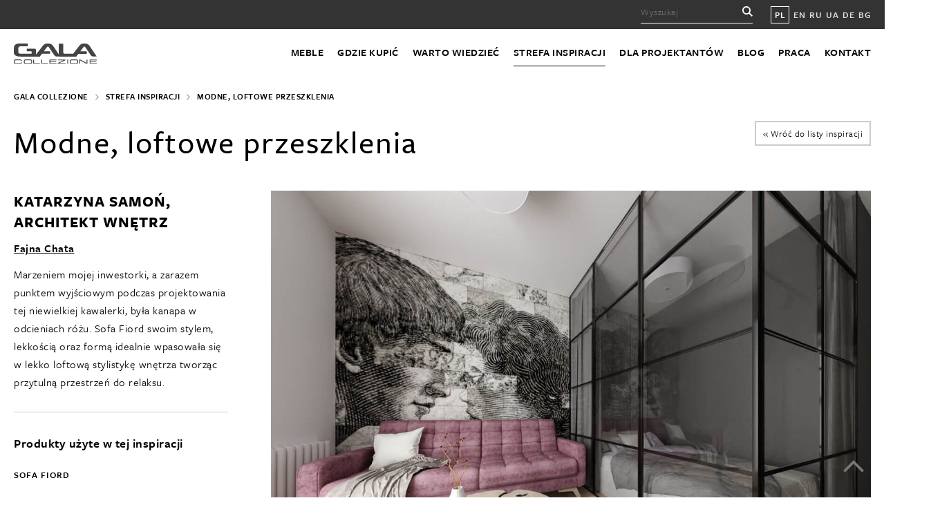

--- FILE ---
content_type: text/html; charset=UTF-8
request_url: https://www.galameble.com/inspiracja/modne-loftowe-przeszklenia/
body_size: 15552
content:
<!DOCTYPE HTML>

<html lang="pl-PL">

	<head>

		<meta http-equiv="x-ua-compatible" content="ie=edge">

		<title>Modne, loftowe przeszklenia &#8226; Gala Collezione</title>

		<!--[if IE]><meta http-equiv="X-UA-Compatible" content="IE=edge" /><![endif]-->
<meta charset="UTF-8" />
		<meta name="viewport" content="width=device-width, initial-scale=1.0" />
		<meta name="p:domain_verify" content="293390b46049eb135db5df5ee92d10bf"/>

		<link rel="stylesheet" href="https://use.typekit.net/lgc0odd.css">
						<link href="https://www.galameble.com/wp-content/themes/wordpress/css/main.css?15" rel="stylesheet" />
				<link href="https://www.galameble.com/wp-content/themes/wordpress/css/lightbox.min.css" rel="stylesheet" />

		<link href="https://unpkg.com/aos@2.3.1/dist/aos.css" rel="stylesheet">
		<link rel="profile" href="https://gmpg.org/xfn/11" />
		<link rel="pingback" href="https://www.galameble.com/xmlrpc.php" />

		<meta name='robots' content='index, follow, max-image-preview:large, max-snippet:-1, max-video-preview:-1' />

	<!-- This site is optimized with the Yoast SEO plugin v22.8 - https://yoast.com/wordpress/plugins/seo/ -->
	<link rel="canonical" href="https://www.galameble.com/inspiracja/modne-loftowe-przeszklenia/" />
	<meta property="og:locale" content="pl_PL" />
	<meta property="og:type" content="article" />
	<meta property="og:title" content="Modne, loftowe przeszklenia &#8226; Gala Collezione" />
	<meta property="og:description" content="Sypialnia oddzielona od części dziennej szklaną ścianą to ciekawy patent na wpuszczenie większej ilości światła do intymnej części mieszkania i wyznaczenie w domu odrębnej, niezależnej strefy. Takie rozwiązanie sprawdzi się na przykład w kawalerce czy niewielkim mieszkaniu, w którym liczą &hellip; Czytaj dalej &rarr;" />
	<meta property="og:url" content="https://www.galameble.com/inspiracja/modne-loftowe-przeszklenia/" />
	<meta property="og:site_name" content="Gala Collezione" />
	<meta property="article:publisher" content="https://www.facebook.com/GalaCollezioneInspiruje/" />
	<meta property="article:modified_time" content="2021-06-21T16:32:22+00:00" />
	<meta property="og:image" content="https://www.galameble.com/wp-content/uploads/gala_collezione_styl_modern.jpg" />
	<meta property="og:image:width" content="800" />
	<meta property="og:image:height" content="530" />
	<meta property="og:image:type" content="image/jpeg" />
	<meta name="twitter:card" content="summary_large_image" />
	<meta name="twitter:site" content="@GalaCollezione" />
	<meta name="twitter:label1" content="Szacowany czas czytania" />
	<meta name="twitter:data1" content="1 minuta" />
	<script type="application/ld+json" class="yoast-schema-graph">{"@context":"https://schema.org","@graph":[{"@type":"WebPage","@id":"https://www.galameble.com/inspiracja/modne-loftowe-przeszklenia/","url":"https://www.galameble.com/inspiracja/modne-loftowe-przeszklenia/","name":"Modne, loftowe przeszklenia &#8226; Gala Collezione","isPartOf":{"@id":"https://www.galameble.com/#website"},"datePublished":"2021-04-07T17:28:31+00:00","dateModified":"2021-06-21T16:32:22+00:00","breadcrumb":{"@id":"https://www.galameble.com/inspiracja/modne-loftowe-przeszklenia/#breadcrumb"},"inLanguage":"pl-PL","potentialAction":[{"@type":"ReadAction","target":["https://www.galameble.com/inspiracja/modne-loftowe-przeszklenia/"]}]},{"@type":"BreadcrumbList","@id":"https://www.galameble.com/inspiracja/modne-loftowe-przeszklenia/#breadcrumb","itemListElement":[{"@type":"ListItem","position":1,"name":"Home","item":"https://www.galameble.com/"},{"@type":"ListItem","position":2,"name":"Inspiracje","item":"https://www.galameble.com/inspiracja/"},{"@type":"ListItem","position":3,"name":"Modne, loftowe przeszklenia"}]},{"@type":"WebSite","@id":"https://www.galameble.com/#website","url":"https://www.galameble.com/","name":"Gala Collezione","description":"Gala Collezione","publisher":{"@id":"https://www.galameble.com/#organization"},"potentialAction":[{"@type":"SearchAction","target":{"@type":"EntryPoint","urlTemplate":"https://www.galameble.com/?s={search_term_string}"},"query-input":"required name=search_term_string"}],"inLanguage":"pl-PL"},{"@type":"Organization","@id":"https://www.galameble.com/#organization","name":"Gala Collezione","url":"https://www.galameble.com/","logo":{"@type":"ImageObject","inLanguage":"pl-PL","@id":"https://www.galameble.com/#/schema/logo/image/","url":"https://www.galameble.com/wp-content/uploads/gala_collezione_logo_cz-1.jpg","contentUrl":"https://www.galameble.com/wp-content/uploads/gala_collezione_logo_cz-1.jpg","width":147,"height":60,"caption":"Gala Collezione"},"image":{"@id":"https://www.galameble.com/#/schema/logo/image/"},"sameAs":["https://www.facebook.com/GalaCollezioneInspiruje/","https://x.com/GalaCollezione","https://www.instagram.com/galacollezioneinspiruje/","https://pl.pinterest.com/GalaCollezione/pins/","https://www.youtube.com/c/GalaCollezioneInspiruje"]}]}</script>
	<!-- / Yoast SEO plugin. -->


<script type="text/javascript">
/* <![CDATA[ */
window._wpemojiSettings = {"baseUrl":"https:\/\/s.w.org\/images\/core\/emoji\/15.0.3\/72x72\/","ext":".png","svgUrl":"https:\/\/s.w.org\/images\/core\/emoji\/15.0.3\/svg\/","svgExt":".svg","source":{"concatemoji":"https:\/\/www.galameble.com\/wp-includes\/js\/wp-emoji-release.min.js?ver=6.5.7"}};
/*! This file is auto-generated */
!function(i,n){var o,s,e;function c(e){try{var t={supportTests:e,timestamp:(new Date).valueOf()};sessionStorage.setItem(o,JSON.stringify(t))}catch(e){}}function p(e,t,n){e.clearRect(0,0,e.canvas.width,e.canvas.height),e.fillText(t,0,0);var t=new Uint32Array(e.getImageData(0,0,e.canvas.width,e.canvas.height).data),r=(e.clearRect(0,0,e.canvas.width,e.canvas.height),e.fillText(n,0,0),new Uint32Array(e.getImageData(0,0,e.canvas.width,e.canvas.height).data));return t.every(function(e,t){return e===r[t]})}function u(e,t,n){switch(t){case"flag":return n(e,"\ud83c\udff3\ufe0f\u200d\u26a7\ufe0f","\ud83c\udff3\ufe0f\u200b\u26a7\ufe0f")?!1:!n(e,"\ud83c\uddfa\ud83c\uddf3","\ud83c\uddfa\u200b\ud83c\uddf3")&&!n(e,"\ud83c\udff4\udb40\udc67\udb40\udc62\udb40\udc65\udb40\udc6e\udb40\udc67\udb40\udc7f","\ud83c\udff4\u200b\udb40\udc67\u200b\udb40\udc62\u200b\udb40\udc65\u200b\udb40\udc6e\u200b\udb40\udc67\u200b\udb40\udc7f");case"emoji":return!n(e,"\ud83d\udc26\u200d\u2b1b","\ud83d\udc26\u200b\u2b1b")}return!1}function f(e,t,n){var r="undefined"!=typeof WorkerGlobalScope&&self instanceof WorkerGlobalScope?new OffscreenCanvas(300,150):i.createElement("canvas"),a=r.getContext("2d",{willReadFrequently:!0}),o=(a.textBaseline="top",a.font="600 32px Arial",{});return e.forEach(function(e){o[e]=t(a,e,n)}),o}function t(e){var t=i.createElement("script");t.src=e,t.defer=!0,i.head.appendChild(t)}"undefined"!=typeof Promise&&(o="wpEmojiSettingsSupports",s=["flag","emoji"],n.supports={everything:!0,everythingExceptFlag:!0},e=new Promise(function(e){i.addEventListener("DOMContentLoaded",e,{once:!0})}),new Promise(function(t){var n=function(){try{var e=JSON.parse(sessionStorage.getItem(o));if("object"==typeof e&&"number"==typeof e.timestamp&&(new Date).valueOf()<e.timestamp+604800&&"object"==typeof e.supportTests)return e.supportTests}catch(e){}return null}();if(!n){if("undefined"!=typeof Worker&&"undefined"!=typeof OffscreenCanvas&&"undefined"!=typeof URL&&URL.createObjectURL&&"undefined"!=typeof Blob)try{var e="postMessage("+f.toString()+"("+[JSON.stringify(s),u.toString(),p.toString()].join(",")+"));",r=new Blob([e],{type:"text/javascript"}),a=new Worker(URL.createObjectURL(r),{name:"wpTestEmojiSupports"});return void(a.onmessage=function(e){c(n=e.data),a.terminate(),t(n)})}catch(e){}c(n=f(s,u,p))}t(n)}).then(function(e){for(var t in e)n.supports[t]=e[t],n.supports.everything=n.supports.everything&&n.supports[t],"flag"!==t&&(n.supports.everythingExceptFlag=n.supports.everythingExceptFlag&&n.supports[t]);n.supports.everythingExceptFlag=n.supports.everythingExceptFlag&&!n.supports.flag,n.DOMReady=!1,n.readyCallback=function(){n.DOMReady=!0}}).then(function(){return e}).then(function(){var e;n.supports.everything||(n.readyCallback(),(e=n.source||{}).concatemoji?t(e.concatemoji):e.wpemoji&&e.twemoji&&(t(e.twemoji),t(e.wpemoji)))}))}((window,document),window._wpemojiSettings);
/* ]]> */
</script>
<style id='wp-emoji-styles-inline-css' type='text/css'>

	img.wp-smiley, img.emoji {
		display: inline !important;
		border: none !important;
		box-shadow: none !important;
		height: 1em !important;
		width: 1em !important;
		margin: 0 0.07em !important;
		vertical-align: -0.1em !important;
		background: none !important;
		padding: 0 !important;
	}
</style>
<link rel='stylesheet' id='wp-block-library-css' href='https://www.galameble.com/wp-includes/css/dist/block-library/style.min.css?ver=6.5.7' type='text/css' media='all' />
<style id='classic-theme-styles-inline-css' type='text/css'>
/*! This file is auto-generated */
.wp-block-button__link{color:#fff;background-color:#32373c;border-radius:9999px;box-shadow:none;text-decoration:none;padding:calc(.667em + 2px) calc(1.333em + 2px);font-size:1.125em}.wp-block-file__button{background:#32373c;color:#fff;text-decoration:none}
</style>
<style id='global-styles-inline-css' type='text/css'>
body{--wp--preset--color--black: #000000;--wp--preset--color--cyan-bluish-gray: #abb8c3;--wp--preset--color--white: #ffffff;--wp--preset--color--pale-pink: #f78da7;--wp--preset--color--vivid-red: #cf2e2e;--wp--preset--color--luminous-vivid-orange: #ff6900;--wp--preset--color--luminous-vivid-amber: #fcb900;--wp--preset--color--light-green-cyan: #7bdcb5;--wp--preset--color--vivid-green-cyan: #00d084;--wp--preset--color--pale-cyan-blue: #8ed1fc;--wp--preset--color--vivid-cyan-blue: #0693e3;--wp--preset--color--vivid-purple: #9b51e0;--wp--preset--gradient--vivid-cyan-blue-to-vivid-purple: linear-gradient(135deg,rgba(6,147,227,1) 0%,rgb(155,81,224) 100%);--wp--preset--gradient--light-green-cyan-to-vivid-green-cyan: linear-gradient(135deg,rgb(122,220,180) 0%,rgb(0,208,130) 100%);--wp--preset--gradient--luminous-vivid-amber-to-luminous-vivid-orange: linear-gradient(135deg,rgba(252,185,0,1) 0%,rgba(255,105,0,1) 100%);--wp--preset--gradient--luminous-vivid-orange-to-vivid-red: linear-gradient(135deg,rgba(255,105,0,1) 0%,rgb(207,46,46) 100%);--wp--preset--gradient--very-light-gray-to-cyan-bluish-gray: linear-gradient(135deg,rgb(238,238,238) 0%,rgb(169,184,195) 100%);--wp--preset--gradient--cool-to-warm-spectrum: linear-gradient(135deg,rgb(74,234,220) 0%,rgb(151,120,209) 20%,rgb(207,42,186) 40%,rgb(238,44,130) 60%,rgb(251,105,98) 80%,rgb(254,248,76) 100%);--wp--preset--gradient--blush-light-purple: linear-gradient(135deg,rgb(255,206,236) 0%,rgb(152,150,240) 100%);--wp--preset--gradient--blush-bordeaux: linear-gradient(135deg,rgb(254,205,165) 0%,rgb(254,45,45) 50%,rgb(107,0,62) 100%);--wp--preset--gradient--luminous-dusk: linear-gradient(135deg,rgb(255,203,112) 0%,rgb(199,81,192) 50%,rgb(65,88,208) 100%);--wp--preset--gradient--pale-ocean: linear-gradient(135deg,rgb(255,245,203) 0%,rgb(182,227,212) 50%,rgb(51,167,181) 100%);--wp--preset--gradient--electric-grass: linear-gradient(135deg,rgb(202,248,128) 0%,rgb(113,206,126) 100%);--wp--preset--gradient--midnight: linear-gradient(135deg,rgb(2,3,129) 0%,rgb(40,116,252) 100%);--wp--preset--font-size--small: 13px;--wp--preset--font-size--medium: 20px;--wp--preset--font-size--large: 36px;--wp--preset--font-size--x-large: 42px;--wp--preset--spacing--20: 0.44rem;--wp--preset--spacing--30: 0.67rem;--wp--preset--spacing--40: 1rem;--wp--preset--spacing--50: 1.5rem;--wp--preset--spacing--60: 2.25rem;--wp--preset--spacing--70: 3.38rem;--wp--preset--spacing--80: 5.06rem;--wp--preset--shadow--natural: 6px 6px 9px rgba(0, 0, 0, 0.2);--wp--preset--shadow--deep: 12px 12px 50px rgba(0, 0, 0, 0.4);--wp--preset--shadow--sharp: 6px 6px 0px rgba(0, 0, 0, 0.2);--wp--preset--shadow--outlined: 6px 6px 0px -3px rgba(255, 255, 255, 1), 6px 6px rgba(0, 0, 0, 1);--wp--preset--shadow--crisp: 6px 6px 0px rgba(0, 0, 0, 1);}:where(.is-layout-flex){gap: 0.5em;}:where(.is-layout-grid){gap: 0.5em;}body .is-layout-flex{display: flex;}body .is-layout-flex{flex-wrap: wrap;align-items: center;}body .is-layout-flex > *{margin: 0;}body .is-layout-grid{display: grid;}body .is-layout-grid > *{margin: 0;}:where(.wp-block-columns.is-layout-flex){gap: 2em;}:where(.wp-block-columns.is-layout-grid){gap: 2em;}:where(.wp-block-post-template.is-layout-flex){gap: 1.25em;}:where(.wp-block-post-template.is-layout-grid){gap: 1.25em;}.has-black-color{color: var(--wp--preset--color--black) !important;}.has-cyan-bluish-gray-color{color: var(--wp--preset--color--cyan-bluish-gray) !important;}.has-white-color{color: var(--wp--preset--color--white) !important;}.has-pale-pink-color{color: var(--wp--preset--color--pale-pink) !important;}.has-vivid-red-color{color: var(--wp--preset--color--vivid-red) !important;}.has-luminous-vivid-orange-color{color: var(--wp--preset--color--luminous-vivid-orange) !important;}.has-luminous-vivid-amber-color{color: var(--wp--preset--color--luminous-vivid-amber) !important;}.has-light-green-cyan-color{color: var(--wp--preset--color--light-green-cyan) !important;}.has-vivid-green-cyan-color{color: var(--wp--preset--color--vivid-green-cyan) !important;}.has-pale-cyan-blue-color{color: var(--wp--preset--color--pale-cyan-blue) !important;}.has-vivid-cyan-blue-color{color: var(--wp--preset--color--vivid-cyan-blue) !important;}.has-vivid-purple-color{color: var(--wp--preset--color--vivid-purple) !important;}.has-black-background-color{background-color: var(--wp--preset--color--black) !important;}.has-cyan-bluish-gray-background-color{background-color: var(--wp--preset--color--cyan-bluish-gray) !important;}.has-white-background-color{background-color: var(--wp--preset--color--white) !important;}.has-pale-pink-background-color{background-color: var(--wp--preset--color--pale-pink) !important;}.has-vivid-red-background-color{background-color: var(--wp--preset--color--vivid-red) !important;}.has-luminous-vivid-orange-background-color{background-color: var(--wp--preset--color--luminous-vivid-orange) !important;}.has-luminous-vivid-amber-background-color{background-color: var(--wp--preset--color--luminous-vivid-amber) !important;}.has-light-green-cyan-background-color{background-color: var(--wp--preset--color--light-green-cyan) !important;}.has-vivid-green-cyan-background-color{background-color: var(--wp--preset--color--vivid-green-cyan) !important;}.has-pale-cyan-blue-background-color{background-color: var(--wp--preset--color--pale-cyan-blue) !important;}.has-vivid-cyan-blue-background-color{background-color: var(--wp--preset--color--vivid-cyan-blue) !important;}.has-vivid-purple-background-color{background-color: var(--wp--preset--color--vivid-purple) !important;}.has-black-border-color{border-color: var(--wp--preset--color--black) !important;}.has-cyan-bluish-gray-border-color{border-color: var(--wp--preset--color--cyan-bluish-gray) !important;}.has-white-border-color{border-color: var(--wp--preset--color--white) !important;}.has-pale-pink-border-color{border-color: var(--wp--preset--color--pale-pink) !important;}.has-vivid-red-border-color{border-color: var(--wp--preset--color--vivid-red) !important;}.has-luminous-vivid-orange-border-color{border-color: var(--wp--preset--color--luminous-vivid-orange) !important;}.has-luminous-vivid-amber-border-color{border-color: var(--wp--preset--color--luminous-vivid-amber) !important;}.has-light-green-cyan-border-color{border-color: var(--wp--preset--color--light-green-cyan) !important;}.has-vivid-green-cyan-border-color{border-color: var(--wp--preset--color--vivid-green-cyan) !important;}.has-pale-cyan-blue-border-color{border-color: var(--wp--preset--color--pale-cyan-blue) !important;}.has-vivid-cyan-blue-border-color{border-color: var(--wp--preset--color--vivid-cyan-blue) !important;}.has-vivid-purple-border-color{border-color: var(--wp--preset--color--vivid-purple) !important;}.has-vivid-cyan-blue-to-vivid-purple-gradient-background{background: var(--wp--preset--gradient--vivid-cyan-blue-to-vivid-purple) !important;}.has-light-green-cyan-to-vivid-green-cyan-gradient-background{background: var(--wp--preset--gradient--light-green-cyan-to-vivid-green-cyan) !important;}.has-luminous-vivid-amber-to-luminous-vivid-orange-gradient-background{background: var(--wp--preset--gradient--luminous-vivid-amber-to-luminous-vivid-orange) !important;}.has-luminous-vivid-orange-to-vivid-red-gradient-background{background: var(--wp--preset--gradient--luminous-vivid-orange-to-vivid-red) !important;}.has-very-light-gray-to-cyan-bluish-gray-gradient-background{background: var(--wp--preset--gradient--very-light-gray-to-cyan-bluish-gray) !important;}.has-cool-to-warm-spectrum-gradient-background{background: var(--wp--preset--gradient--cool-to-warm-spectrum) !important;}.has-blush-light-purple-gradient-background{background: var(--wp--preset--gradient--blush-light-purple) !important;}.has-blush-bordeaux-gradient-background{background: var(--wp--preset--gradient--blush-bordeaux) !important;}.has-luminous-dusk-gradient-background{background: var(--wp--preset--gradient--luminous-dusk) !important;}.has-pale-ocean-gradient-background{background: var(--wp--preset--gradient--pale-ocean) !important;}.has-electric-grass-gradient-background{background: var(--wp--preset--gradient--electric-grass) !important;}.has-midnight-gradient-background{background: var(--wp--preset--gradient--midnight) !important;}.has-small-font-size{font-size: var(--wp--preset--font-size--small) !important;}.has-medium-font-size{font-size: var(--wp--preset--font-size--medium) !important;}.has-large-font-size{font-size: var(--wp--preset--font-size--large) !important;}.has-x-large-font-size{font-size: var(--wp--preset--font-size--x-large) !important;}
.wp-block-navigation a:where(:not(.wp-element-button)){color: inherit;}
:where(.wp-block-post-template.is-layout-flex){gap: 1.25em;}:where(.wp-block-post-template.is-layout-grid){gap: 1.25em;}
:where(.wp-block-columns.is-layout-flex){gap: 2em;}:where(.wp-block-columns.is-layout-grid){gap: 2em;}
.wp-block-pullquote{font-size: 1.5em;line-height: 1.6;}
</style>
<link rel='stylesheet' id='contact-form-7-css' href='https://www.galameble.com/wp-content/plugins/contact-form-7/includes/css/styles.css?ver=5.9.5' type='text/css' media='all' />
<link rel='stylesheet' id='secure-copy-content-protection-public-css' href='https://www.galameble.com/wp-content/plugins/secure-copy-content-protection/public/css/secure-copy-content-protection-public.css?ver=4.0.9' type='text/css' media='all' />
<link rel='stylesheet' id='wpml-legacy-horizontal-list-0-css' href='https://www.galameble.com/wp-content/plugins/sitepress-multilingual-cms/templates/language-switchers/legacy-list-horizontal/style.min.css?ver=1' type='text/css' media='all' />
<style id='wpml-legacy-horizontal-list-0-inline-css' type='text/css'>
.wpml-ls-statics-shortcode_actions{background-color:#eeeeee;}.wpml-ls-statics-shortcode_actions, .wpml-ls-statics-shortcode_actions .wpml-ls-sub-menu, .wpml-ls-statics-shortcode_actions a {border-color:#cdcdcd;}.wpml-ls-statics-shortcode_actions a, .wpml-ls-statics-shortcode_actions .wpml-ls-sub-menu a, .wpml-ls-statics-shortcode_actions .wpml-ls-sub-menu a:link, .wpml-ls-statics-shortcode_actions li:not(.wpml-ls-current-language) .wpml-ls-link, .wpml-ls-statics-shortcode_actions li:not(.wpml-ls-current-language) .wpml-ls-link:link {color:#444444;background-color:#ffffff;}.wpml-ls-statics-shortcode_actions a, .wpml-ls-statics-shortcode_actions .wpml-ls-sub-menu a:hover,.wpml-ls-statics-shortcode_actions .wpml-ls-sub-menu a:focus, .wpml-ls-statics-shortcode_actions .wpml-ls-sub-menu a:link:hover, .wpml-ls-statics-shortcode_actions .wpml-ls-sub-menu a:link:focus {color:#000000;background-color:#eeeeee;}.wpml-ls-statics-shortcode_actions .wpml-ls-current-language > a {color:#444444;background-color:#ffffff;}.wpml-ls-statics-shortcode_actions .wpml-ls-current-language:hover>a, .wpml-ls-statics-shortcode_actions .wpml-ls-current-language>a:focus {color:#000000;background-color:#eeeeee;}
</style>
<script type="text/javascript" src="https://www.galameble.com/wp-includes/js/jquery/jquery.min.js?ver=3.7.1" id="jquery-core-js"></script>
<script type="text/javascript" src="https://www.galameble.com/wp-includes/js/jquery/jquery-migrate.min.js?ver=3.4.1" id="jquery-migrate-js"></script>
<link rel="https://api.w.org/" href="https://www.galameble.com/wp-json/" /><link rel="EditURI" type="application/rsd+xml" title="RSD" href="https://www.galameble.com/xmlrpc.php?rsd" />
<link rel='shortlink' href='https://www.galameble.com/?p=121361' />
<link rel="alternate" type="application/json+oembed" href="https://www.galameble.com/wp-json/oembed/1.0/embed?url=https%3A%2F%2Fwww.galameble.com%2Finspiracja%2Fmodne-loftowe-przeszklenia%2F" />
<link rel="alternate" type="text/xml+oembed" href="https://www.galameble.com/wp-json/oembed/1.0/embed?url=https%3A%2F%2Fwww.galameble.com%2Finspiracja%2Fmodne-loftowe-przeszklenia%2F&#038;format=xml" />
<meta name="generator" content="WPML ver:4.6.11 stt:1,41,46,55;" />
	<style>
		.class_gwp_my_template_file {
			cursor:help;
		}
	</style>
			<style type="text/css" id="wp-custom-css">
			.wpcf7 p {display: inherit;}

body, a, .in-footer-column li a, .in-footer-column li:nth-of-type(1) a, .in-promo-box p, ul.in-categories li a span, .in-help p, .in-help h5, button, .in-button, .in-sidebar ul li a, .in-sidebar ul li.current_page_item a, .in-switch-trigger a.active, .in-switch-trigger a, .in-subtitle, .in-extra-buttons .in-button, ul.in-categories-list li a, .in-breadcrumbs ul li, .in-breadcrumbs ul li a, .in-sell-single span.in-more, [type=submit], .gm-blog-date, .in-switch-search input[type=text], .in-more-button, .in-blog-back-top, .tagcloud a, .wp-caption-text, span.gm-attention, .in-basket, .in-menu-sklep li a, .in-menu-sklep li.current_page_item a, .in-bottom-links ul li a, .in-copyright-nav li a, .in-copyright p, .in-copyright-nav { color: #000; }

.in-news-header {
    text-transform: uppercase;
		font-size: 24px;
    font-weight: 600;
    letter-spacing: 1.5px;
    line-height: 34px;
}

.in-retail-and-blog-promo p,
.in-help-text > p:first-child,
.in-sell-single-address > p:first-child,
.gm-expo > p:first-child {
	  font-size: 23px;
    line-height: 33px;
    margin-bottom: 20px;
    font-weight: 600;
}

.in-extra-buttons .in-retail-and-blog-promo {
	padding-top: 25px;
}
.in-extra-buttons .in-retail-promo,
body.page-template-oferta-kategoria-nowa .in-main .in-retail-promo {
	width: 100%;
	border: none;
	padding: 0;
}
.in-extra-buttons .in-blog-promo,
body.page-template-oferta-kategoria-nowa .in-main .in-blog-promo {
	display: none;
}		</style>
		
		<!--[if lte IE 9]><script src="https://www.galameble.com/wp-content/themes/wordpress/js/html5.js"></script><![endif]-->
		<!--[if lt IE 9]><script src="https://www.galameble.com/wp-content/themes/wordpress/js/mediaqueries.js"></script><![endif]-->
		<script src="https://www.galameble.com/wp-content/themes/wordpress/js/modernizr.js"></script>
		<script src="https://www.galameble.com/wp-content/themes/wordpress/js/jquery.js"></script>
		<script src="https://www.galameble.com/wp-content/themes/wordpress/js/easing.js"></script>
		<script src="https://www.galameble.com/wp-content/themes/wordpress/js/slider.js"></script>
		<script src="https://www.galameble.com/wp-content/themes/wordpress/js/isotope.js"></script>
		<script src="https://unpkg.com/imagesloaded@4/imagesloaded.pkgd.min.js"></script>
		<script src="https://www.galameble.com/wp-content/themes/wordpress/js/scripts.js"></script>
		<script src="https://www.galameble.com/wp-content/themes/wordpress/js/lightbox.min.js"></script>


		<meta name="google-site-verification" content="FV3HIQNt6ZS-eT7_nBdKbjUxAG4t-B3oOSDkCDCQNo8" />

		<!-- Google Tag Manager -->
		<script>(function(w,d,s,l,i){w[l]=w[l]||[];w[l].push({'gtm.start':
		new Date().getTime(),event:'gtm.js'});var f=d.getElementsByTagName(s)[0],
		j=d.createElement(s),dl=l!='dataLayer'?'&l='+l:'';j.async=true;j.src=
		'https://www.googletagmanager.com/gtm.js?id='+i+dl;f.parentNode.insertBefore(j,f);
		})(window,document,'script','dataLayer','GTM-PN27CXW');</script>
		<!-- End Google Tag Manager -->

		<meta name="facebook-domain-verification" content="vjpdsg7yeg82faahy6d3fm8za3bd1x" />

</head>

<body class="inspiracja-template-default single single-inspiracja postid-121361">

<!-- Google Tag Manager (noscript) -->
<noscript><iframe src="https://www.googletagmanager.com/ns.html?id=GTM-PN27CXW"
height="0" width="0" style="display:none;visibility:hidden"></iframe></noscript>
<!-- End Google Tag Manager (noscript) -->

	<header class="in-header">

		<div class="in-top">
			<div class="in-wrap">

				<form method="get" action="https://www.galameble.com/?s">
					<input type="text" placeholder="Wyszukaj" name="s" id="s">
				</form>

				<ul class="in-lang">

					<li class="in-current"><a href="https://www.galameble.com/">PL</a></li>
					<li ><a href="https://www.galameble.com/en/">EN</a></li>
					<li ><a href="https://www.galameble.com/ru/">RU</a></li>
					<li ><a href="https://www.galameble.com/uk/">UA</a></li>
					<li><a href="http://www.exxpobygala.de/">DE</a></li>
					<li><a href="http://www.galacollezione.bg/">BG</a></li>

				</ul>

			</div>

		</div>

		<div class="in-wrap in-header-wrap">
			<a href="https://www.galameble.com/"><img class="in-logo" src="https://www.galameble.com/wp-content/themes/wordpress/img/logo.svg" alt="Logo"></a>

			<div class="in-nav-trigger hamburger hamburger--spring"><div class="hamburger-box"><div class="hamburger-inner"></div></div></div>

			<nav class="in-nav">
				<div class="menu-menu-glowne-container"><ul id="menu-menu-glowne" class="menu"><li id="menu-item-18448" class="menu-item menu-item-type-post_type menu-item-object-page menu-item-18448"><a href="https://www.galameble.com/meble-modulowe/">Meble</a></li>
<li id="menu-item-18449" class="menu-item menu-item-type-post_type menu-item-object-page menu-item-18449"><a href="https://www.galameble.com/salony-meblowe-w-polsce/">Gdzie kupić</a></li>
<li id="menu-item-18450" class="menu-item menu-item-type-post_type menu-item-object-page menu-item-18450"><a href="https://www.galameble.com/poznaj-nasze-sofy/">Warto wiedzieć</a></li>
<li id="menu-item-18452" class="menu-item menu-item-type-post_type menu-item-object-page menu-item-18452"><a href="https://www.galameble.com/strefa-inspiracji/">Strefa inspiracji</a></li>
<li id="menu-item-121292" class="menu-item menu-item-type-custom menu-item-object-custom menu-item-121292"><a href="https://www.galameble.com/dla-projektantow/strefa-projektanta/">Dla projektantów</a></li>
<li id="menu-item-18454" class="menu-item menu-item-type-post_type menu-item-object-page current_page_parent menu-item-18454"><a href="https://www.galameble.com/blog/">Blog</a></li>
<li id="menu-item-18455" class="menu-item menu-item-type-post_type menu-item-object-page menu-item-18455"><a href="https://www.galameble.com/poznaj-nas/">Praca</a></li>
<li id="menu-item-18457" class="menu-item menu-item-type-post_type menu-item-object-page menu-item-18457"><a href="https://www.galameble.com/kontakt/">Kontakt</a></li>
</ul></div>			</nav>
		</div>
	</header>

	<div id="top"></div>

<div class="in-regular-page in-wrap">

<div class="in-breadcrumbs">
<ul>
<li><a href="https://www.galameble.com/">Gala Collezione</a></li>
<li><a href="https://www.galameble.com/strefa-inspiracji/">Strefa inspiracji</a></li>
<li>Modne, loftowe przeszklenia</li>
</ul>
</div>

<a class="in-blog-back-top in-insp-back-top" href="https://www.galameble.com/strefa-inspiracji/"><span>&laquo;</span> Wróć do listy inspiracji</a>

<h1 class="in-huge-title">Modne, loftowe przeszklenia</h1>

<div class="in-inner-wrap">
	
<div class="in-content">
	
	<div class="in-inspiration-photo"><img width="1280" height="960" src="https://www.galameble.com/wp-content/uploads/inspiracja_sofa_fiord_fajna_chata.jpg" class="attachment-full size-full" alt="Sofa Fiord marki Sweet Sit na wizualizacji autorstwa Katarzyny Samoń z biura projektowego Fajna Chata" decoding="async" fetchpriority="high" /></div>

<p>Sypialnia oddzielona od części dziennej szklaną ścianą to ciekawy patent na wpuszczenie większej ilości światła do intymnej części mieszkania i wyznaczenie w domu odrębnej, niezależnej strefy. Takie rozwiązanie sprawdzi się na przykład w kawalerce czy niewielkim mieszkaniu, w którym liczą się dobre pomysły na efektywne zaaranżowanie dostępnej przestrzeni. Gdy pokój ma pełnić zarówno rolę salonu, jak też gwarantować dobry, nocny wypoczynek, warto odseparować łóżko tak, by mieć dzięki temu większy komfort i poczucie swobody. Ścianę taką można przesłonić odsuwanymi na dzień zasłonami, które prócz swojej oczywistej roli dodadzą także dodatkową nutę przytulności.</p>
<p>Jeśli marzy Ci się takie rozwiązanie w swoim &#8222;M&#8221;, możesz zdecydować się na gładką taflę szkła lub loftową konstrukcję ze szprosami. Surowy wygląd szklanej ściany z metalowymi profilami złagodzą meble o miękkiej linii, takie jak na przykład pikowana sofa w odcieniu pudrowego różu czy okrągły drewniany stolik. </p>



</div>

<div class="in-sidebar">

<div class="in-author-info">


<h5>Katarzyna Samoń, architekt wnętrz</h5>

<h6><a href="https://fajnachata.pl/" rel="“nofollow">Fajna Chata</a></h6>
<p class="in-author-desc"><p>Marzeniem mojej inwestorki, a zarazem punktem wyjściowym podczas projektowania tej niewielkiej kawalerki, była kanapa w odcieniach różu. Sofa Fiord swoim stylem, lekkością oraz formą idealnie wpasowała się w lekko loftową stylistykę wnętrza tworząc przytulną przestrzeń do relaksu.</p>
</p>
<hr>

	<h4>Produkty użyte w tej inspiracji</h4>
		
		<ul> 

	
			
	<li><a href="https://www.sweetsit.pl/meble/sofa-fiord/" target="_blank" class="in-product-link">Sofa Fiord </a></li>
	
		
</ul>
	
</div>

</div>

</div>

<div class="in-next-prev">

<div class="in-next-post" data-aos="fade-right" data-aos-easing="ease-in-out-quad" data-aos-duration="700" data-aos-delay="0">
	<a rel="prev" href="https://www.galameble.com/inspiracja/geometria-na-nowo/" title="Geometria na nowo"><strong>Poprzednia inspiracja</strong></a>
</div>

<div class="in-prev-post" data-aos="fade-left" data-aos-easing="ease-in-out-quad" data-aos-duration="700" data-aos-delay="0">
	<a rel="next" href="https://www.galameble.com/inspiracja/jak-urzadzic-loft-pelen-ciepla-i-przytulnosci/" title="Jak urządzić loft pełen ciepła i przytulności?"><strong>Następna inspiracja</strong></a>
</div>

</div>



<div class="in-retail-and-blog-promo">

<div class="in-retail-promo ">
	<img src="https://www.galameble.com/wp-content/themes/wordpress/img/retail-promo.svg" alt="Obejrzyj meble Gala Collezione w najbliższym salonie						">
	<div>
		<p>Obejrzyj meble Gala Collezione<br>w najbliższym salonie meblowym						</p>
		<a class="in-button" href="https://www.galameble.com/salony-meblowe-w-polsce/">Zobacz listę salonów</a>							</div>
</div>

<div class="in-blog-promo ">
	<img src="https://www.galameble.com/wp-content/themes/wordpress/img/blog-promo.svg" alt="Poszukujesz inspiracji i fachowych porad?						">
	<div>
		<p>Poszukujesz inspiracji<br>i fachowych porad?						</p>
		<a class="in-button" href="https://www.galameble.com/blog/">
		Sprawdź nasz blog						</a>
	</div>
</div>
	
</div>
</div>

<footer>
	
	<div class="in-wrap">
		
		<div class="in-back-top"><a onclick="topFunction()" id="backTop"><img src="https://www.galameble.com/wp-content/themes/wordpress/img/top.svg"></a></div>
		
		<div class="in-footer-top">
			
			<a href="https://www.galameble.com/"><img class="in-logo" src="https://www.galameble.com/wp-content/themes/wordpress/img/logo.svg" alt="Logo"></a>
			
			<ul class="in-social">
				<li><a href="https://www.facebook.com/GalaCollezioneInspiruje/"><img src="https://www.galameble.com/wp-content/themes/wordpress/img/facebook.svg" alt="Facebook"></a></li>				<li><a href="https://www.instagram.com/galacollezioneinspiruje/"><img src="https://www.galameble.com/wp-content/themes/wordpress/img/instagram.svg" alt="Instagram"></a></li>
				<li><a href="https://pl.pinterest.com/GalaCollezione/"><img src="https://www.galameble.com/wp-content/themes/wordpress/img/pinterest.svg" alt="Pinterest"></a></li>
				<li><a href="https://twitter.com/galacollezione"><img src="https://www.galameble.com/wp-content/themes/wordpress/img/twitter.svg" alt="Twitter"></a></li>				<li><a href="https://www.youtube.com/channel/UCTcLnWO8hVPsmUBW96h3WgQ"><img src="https://www.galameble.com/wp-content/themes/wordpress/img/youtube.svg" alt="Youtube"></a></li>
				<li><a href="https://www.homebook.pl/profil/171044/fabryka-mebli-gala-collezione"><img src="https://www.galameble.com/wp-content/themes/wordpress/img/homebook.svg" alt="Homebook"></a></li>				
			</ul>
			
		</div>
		
		<div class="in-footer-columns						">
			
			<ul id="menu-menu-stopka-1" class="in-footer-column"><li id="menu-item-21624" class="menu-item menu-item-type-custom menu-item-object-custom menu-item-21624"><a>Meble</a></li>
<li id="menu-item-18460" class="menu-item menu-item-type-post_type menu-item-object-page menu-item-18460"><a href="https://www.galameble.com/nowosci/">Nowości</a></li>
<li id="menu-item-18461" class="menu-item menu-item-type-post_type menu-item-object-page menu-item-18461"><a href="https://www.galameble.com/meble-modulowe/">Meble modułowe</a></li>
<li id="menu-item-18462" class="menu-item menu-item-type-post_type menu-item-object-page menu-item-18462"><a href="https://www.galameble.com/narozniki/">Narożniki</a></li>
<li id="menu-item-18463" class="menu-item menu-item-type-post_type menu-item-object-page menu-item-18463"><a href="https://www.galameble.com/sofy/">Sofy</a></li>
<li id="menu-item-18464" class="menu-item menu-item-type-post_type menu-item-object-page menu-item-18464"><a href="https://www.galameble.com/fotele-twoja-strefa-relaksu/">Fotele – Twoja Strefa Relaksu</a></li>
<li id="menu-item-18465" class="menu-item menu-item-type-post_type menu-item-object-page menu-item-18465"><a href="https://www.galameble.com/fotele-do-zestawow/">Fotele wypoczynkowe</a></li>
<li id="menu-item-18466" class="menu-item menu-item-type-post_type menu-item-object-page menu-item-18466"><a href="https://www.galameble.com/dodatki-krzesla/">Krzesła</a></li>
<li id="menu-item-18467" class="menu-item menu-item-type-post_type menu-item-object-page menu-item-18467"><a href="https://www.galameble.com/dodatki-pufy/">Pufy i taborety</a></li>
<li id="menu-item-18468" class="menu-item menu-item-type-post_type menu-item-object-page menu-item-18468"><a href="https://www.galameble.com/dodatki-poduszki/">Poduszki</a></li>
</ul>			
			<ul id="menu-menu-stopka-2" class="in-footer-column"><li id="menu-item-18469" class="menu-item menu-item-type-post_type menu-item-object-page menu-item-18469"><a href="https://www.galameble.com/poznaj-nasze-sofy/">Warto wiedzieć</a></li>
<li id="menu-item-18470" class="menu-item menu-item-type-post_type menu-item-object-page menu-item-18470"><a href="https://www.galameble.com/poznaj-nasze-sofy/">Poznaj nasze sofy</a></li>
<li id="menu-item-18471" class="menu-item menu-item-type-post_type menu-item-object-page menu-item-18471"><a href="https://www.galameble.com/opcje-modyfikacji/">Konfiguracja mebla</a></li>
<li id="menu-item-18472" class="menu-item menu-item-type-post_type menu-item-object-page menu-item-18472"><a href="https://www.galameble.com/skory-naturalne/">Skóry naturalne – cechy charakterystyczne</a></li>
<li id="menu-item-120462" class="menu-item menu-item-type-post_type menu-item-object-page menu-item-120462"><a href="https://www.galameble.com/skory-naturalne-wzorniki/">Skóry naturalne – wzorniki</a></li>
<li id="menu-item-18473" class="menu-item menu-item-type-post_type menu-item-object-page menu-item-18473"><a href="https://www.galameble.com/konserwacja-i-czyszczenie-skory/">Konserwacja i czyszczenie skóry</a></li>
<li id="menu-item-18474" class="menu-item menu-item-type-post_type menu-item-object-page menu-item-18474"><a href="https://www.galameble.com/tkaniny-obiciowe/">Tkaniny obiciowe</a></li>
<li id="menu-item-18475" class="menu-item menu-item-type-post_type menu-item-object-page menu-item-18475"><a href="https://www.galameble.com/uzytkowanie-mebli-ze-skory/">Użytkowanie mebli</a></li>
<li id="menu-item-18476" class="menu-item menu-item-type-post_type menu-item-object-page menu-item-18476"><a href="https://www.galameble.com/firmowe-laboratorium-gala-collezione-g-lab/">Firmowe laboratorium G-Lab</a></li>
</ul>			
			<ul id="menu-menu-stopka-3" class="in-footer-column"><li id="menu-item-18479" class="menu-item menu-item-type-post_type menu-item-object-page menu-item-18479"><a href="https://www.galameble.com/strefa-inspiracji/">Warto odwiedzić</a></li>
<li id="menu-item-18480" class="menu-item menu-item-type-post_type menu-item-object-page menu-item-18480"><a href="https://www.galameble.com/strefa-inspiracji/">Strefa inspiracji</a></li>
<li id="menu-item-18481" class="menu-item menu-item-type-post_type menu-item-object-page menu-item-18481"><a href="https://www.galameble.com/sklep/">E-butik</a></li>
<li id="menu-item-18482" class="menu-item menu-item-type-post_type menu-item-object-page current_page_parent menu-item-18482"><a href="https://www.galameble.com/blog/">Blog</a></li>
<li id="menu-item-120463" class="menu-item menu-item-type-post_type menu-item-object-page menu-item-120463"><a href="https://www.galameble.com/o-firmie/">O Grupie Gala Collezione</a></li>
<li id="menu-item-18483" class="menu-item menu-item-type-post_type menu-item-object-page menu-item-18483"><a href="https://www.galameble.com/faq/">FAQ</a></li>
<li id="menu-item-18484" class="menu-item menu-item-type-custom menu-item-object-custom menu-item-18484"><a href="http://galakreator.pl/">Zaprojektuj sofe online</a></li>
</ul>			
			<ul id="menu-menu-stopka-4" class="in-footer-column"><li id="menu-item-18485" class="menu-item menu-item-type-post_type menu-item-object-page menu-item-18485"><a href="https://www.galameble.com/poznaj-nas/">Praca</a></li>
<li id="menu-item-18486" class="menu-item menu-item-type-post_type menu-item-object-page menu-item-18486"><a href="https://www.galameble.com/poznaj-nas/">Poznaj nas</a></li>
<li id="menu-item-18487" class="menu-item menu-item-type-post_type menu-item-object-page menu-item-18487"><a href="https://www.galameble.com/proces-rekrutacji/">Proces rekrutacji</a></li>
<li id="menu-item-18488" class="menu-item menu-item-type-post_type menu-item-object-page menu-item-18488"><a href="https://www.galameble.com/poznaj-stanowiska-pracy/">Stanowiska pracy</a></li>
<li id="menu-item-18489" class="menu-item menu-item-type-post_type menu-item-object-page menu-item-18489"><a href="https://www.galameble.com/program-naucz-sie-zawodu/">Program &#8222;Naucz się zawodu&#8221;</a></li>
<li id="menu-item-18490" class="menu-item menu-item-type-post_type menu-item-object-page menu-item-18490"><a href="https://www.galameble.com/oferty-pracy/">Oferty pracy</a></li>
<li id="menu-item-18491" class="menu-item menu-item-type-post_type menu-item-object-page menu-item-18491"><a href="https://www.galameble.com/praca/">Prześlij swoje CV</a></li>
<li id="menu-item-123311" class="menu-item menu-item-type-post_type menu-item-object-page menu-item-123311"><a href="https://www.galameble.com/inne-zgloszenia/">Inne – Zgłoszenia</a></li>
</ul>			
			<ul id="menu-menu-stopka-5" class="in-footer-column"><li id="menu-item-18492" class="menu-item menu-item-type-post_type menu-item-object-page menu-item-18492"><a href="https://www.galameble.com/dla-projektantow/strefa-projektanta/">Materiały dla projektantów</a></li>
<li id="menu-item-18493" class="menu-item menu-item-type-post_type menu-item-object-page menu-item-18493"><a href="https://www.galameble.com/dla-projektantow/strefa-projektanta/">Strefa projektanta</a></li>
<li id="menu-item-18494" class="menu-item menu-item-type-post_type menu-item-object-page menu-item-18494"><a href="https://www.galameble.com/dla-projektantow/katalogi/">Katalogi i karty produktowe</a></li>
<li id="menu-item-18495" class="menu-item menu-item-type-post_type menu-item-object-page menu-item-18495"><a href="https://www.galameble.com/dla-projektantow/biblioteki-cad-gala-collezione/">Biblioteki CAD Gala Collezione</a></li>
<li id="menu-item-120464" class="menu-item menu-item-type-post_type menu-item-object-page menu-item-120464"><a href="https://www.galameble.com/dla-projektantow/biblioteki-cad-fotele-solowe/">Biblioteki CAD Fotele solowe</a></li>
<li id="menu-item-18496" class="menu-item menu-item-type-post_type menu-item-object-page menu-item-18496"><a href="https://www.galameble.com/dla-projektantow/biblioteki-cad-sweet-sit/">Biblioteki CAD Sweet Sit</a></li>
<li id="menu-item-18497" class="menu-item menu-item-type-post_type menu-item-object-page menu-item-18497"><a href="https://www.galameble.com/dla-projektantow/biblioteki-tekstur-i-kolorow/">Biblioteki tekstur i kolorów</a></li>
<li id="menu-item-18498" class="menu-item menu-item-type-post_type menu-item-object-page menu-item-18498"><a href="https://www.galameble.com/dla-projektantow/przydatne-narzedzia/">Kreator 2D Gala Collezione</a></li>
</ul>			
			<ul id="menu-menu-stopka-6" class="in-footer-column"><li id="menu-item-18499" class="menu-item menu-item-type-post_type menu-item-object-page menu-item-18499"><a href="https://www.galameble.com/salony-meblowe-w-polsce/">Gdzie kupić</a></li>
<li id="menu-item-18500" class="menu-item menu-item-type-post_type menu-item-object-page menu-item-18500"><a href="https://www.galameble.com/salony-meblowe-w-polsce/">Salony meblowe w Polsce</a></li>
<li id="menu-item-18501" class="menu-item menu-item-type-post_type menu-item-object-page menu-item-18501"><a href="https://www.galameble.com/salony-meblowe-na-swiecie-2/">Salony meblowe na świecie</a></li>
</ul>			
		</div>
		
		<div class="in-footer-bottom">
			
			<div class="in-help-wrap">
			
				<div class="in-help" data-aos="fade-up" data-aos-easing="ease-in-out-quad" data-aos-duration="500" data-aos-delay="0">
				
					<img src="https://www.galameble.com/wp-content/themes/wordpress/img/help.svg" alt="Icon" class="in-help-icon" data-aos="fade-up" data-aos-easing="ease-in-out-quad" data-aos-duration="750" data-aos-delay="100">
					
					<div class="in-help-text">
						<p>Masz pytania?</p>
<p>Zajrzyj do sekcji <strong><a href="https://www.galameble.com/faq/">FAQ</a></strong> gdzie znajdziesz <strong>odpowiedzi na najczęściej zadawane pytania</strong> lub skontaktuj się z nami: tel. 52 583 25 99 / <a href="mailto:info@galameble.com">info@galameble.com</a></p>
																							</div>
					
				</div>
				
				<div class="in-help" data-aos="fade-up" data-aos-easing="ease-in-out-quad" data-aos-duration="500" data-aos-delay="100">
				
					<img src="https://www.galameble.com/wp-content/themes/wordpress/img/in-sklep.svg" alt="Icon" class="in-help-icon" data-aos="fade-up" data-aos-easing="ease-in-out-quad" data-aos-duration="750" data-aos-delay="200">
					
					<div class="in-help-text">
						<p>Zostań dystrybutorem</p>
<p>Jesteś dystrybutorem z Polski, potencjalnie zainteresowanym podjęciem współpracy? Napisz do nas: <a href="mailto:wspolpraca@galameble.com">wspolpraca@galameble.com</a></p>
																							</div>
				</div>
				
				<div class="in-help" data-aos="fade-up" data-aos-easing="ease-in-out-quad" data-aos-duration="500" data-aos-delay="200">
				
					<img src="https://www.galameble.com/wp-content/themes/wordpress/img/in-b2b.svg" alt="Icon" class="in-help-icon" data-aos="fade-up" data-aos-easing="ease-in-out-quad" data-aos-duration="750" data-aos-delay="300">
					
					<div class="in-help-text">
						<p>Branża HORECA</p>
<p>Reprezentujesz rynek kontraktowy lub biuro architektoniczne (<strong>specjalizujące się w obszarze B2B</strong>) &#8211; napisz do nas: <a href="mailto:horeca@galameble.com">horeca@galameble.com</a></p>
																							</div>
				</div>
				
			</div>
			
			<div class="in-copyright">
				
				<p>&copy; 2026 Gala Collezione. Wszelkie prawa zastrzeżone.												</p>
				
				<ul id="menu-menu-w-stopce-dodatkowe" class="in-copyright-nav"><li id="menu-item-18503" class="menu-item menu-item-type-post_type menu-item-object-page menu-item-18503"><a href="https://www.galameble.com/regulamin/">Regulamin serwisu</a></li>
<li id="menu-item-18504" class="menu-item menu-item-type-post_type menu-item-object-page menu-item-18504"><a href="https://www.galameble.com/polityka-prywatnosci/">Polityka prywatności i RODO</a></li>
</ul>				
				<div class="in-author">
					<a href="http://www.inspect.pl/"><img src="https://www.galameble.com/wp-content/themes/wordpress/img/inspect.svg" alt="Inspect Brand &amp; Web Design"></a>
				</div>
				
			</div>
			
		</div>
			
	</div>
	
</footer>

<script src="https://www.galameble.com/wp-content/themes/wordpress/js/scripts.js"></script>


<div id="ays_tooltip" ><div id="ays_tooltip_block"><p>.</p>
</div></div>
                    <style>
                        #ays_tooltip,.ays_tooltip_class {
                    		display: none;
                    		position: absolute;
    						z-index: 999999999;
                            background-color: #ffffff;
                            
                            background-repeat: no-repeat;
                            background-position: center center;
                            background-size: cover;
                            opacity:1;
                            border: 1px solid #b7b7b7;
                            border-radius: 3px;
                            box-shadow: rgba(0,0,0,0) 0px 0px 15px  1px;
                            color: #050000;
                            padding: 5px;
                            text-transform: none;
							;
                        }
                        
                        #ays_tooltip > *, .ays_tooltip_class > * {
                            color: #050000;
                            font-size: 12px;
                        }

                        #ays_tooltip_block {
                            font-size: 12px;
                            backdrop-filter: blur(0px);
                        }

                        @media screen and (max-width: 768px){
                        	#ays_tooltip,.ays_tooltip_class {
                        		font-size: 12px;
                        	}
                        	#ays_tooltip > *, .ays_tooltip_class > * {	                            
	                            font-size: 12px;
	                        }
                        }
                        
                       
                    </style>
                <style>
                *:not(input):not(textarea)::selection {
            background-color: transparent !important;
            color: inherit !important;
        }

        *:not(input):not(textarea)::-moz-selection {
            background-color: transparent !important;
            color: inherit !important;
        }

            </style>
    <script>
            function stopPrntScr() {
                var inpFld = document.createElement("input");
                inpFld.setAttribute("value", "Access Denied");
                inpFld.setAttribute("width", "0");
                inpFld.style.height = "0px";
                inpFld.style.width = "0px";
                inpFld.style.border = "0px";
                document.body.appendChild(inpFld);
                inpFld.select();
                document.execCommand("copy");
                inpFld.remove(inpFld);
            }

            (function ($) {
                'use strict';
                $(function () {
                    let all = $('*').not('script, meta, link, style, noscript, title'),
                        tooltip = $('#ays_tooltip'),
                        tooltipClass = "mouse";
                    if (tooltipClass == "mouse" || tooltipClass == "mouse_first_pos") {
    	                                        $(document).on('mousemove', function (e) {
                            let cordinate_x = e.pageX;
                            let cordinate_y = e.pageY;
                            let windowWidth = $(window).width();
                            if (cordinate_y < tooltip.outerHeight()) {
                                tooltip.css({'top': (cordinate_y + 10) + 'px'});
                            } else {
                                tooltip.css({'top': (cordinate_y - tooltip.outerHeight()) + 'px'});
                            }
                            if (cordinate_x > (windowWidth - tooltip.outerWidth())) {
                                tooltip.css({'left': (cordinate_x - tooltip.outerWidth()) + 'px'});
                            } else {
                                tooltip.css({'left': (cordinate_x + 5) + 'px'});
                            }

                        });
    	                                    } else {
                        tooltip.addClass(tooltipClass);
                    }
    				

    				                    $(document).on('contextmenu', function (e) {
                        let target = $(event.target);
                        if (!target.is("") && (!target.is("1") && !target.is("img")) ) {
                            let t = e || window.event;
                            let n = t.target || t.srcElement;
                            if (n.nodeName !== "A") {
                                show_tooltip( );
                                audio_play();
                            }
                            return false;
                        }
                    });
    	            

                                        $(document).on('contextmenu', function (e) {
                        let target = $(event.target);
                        if (target.is("img") || target.is("div.ays_tooltip_class")) {
                            let t = e || window.event;
                            let n = t.target || t.srcElement;
                            if (n.nodeName !== "A") {
                                show_tooltip( );
                                audio_play();
                            }
                            return false;
                        }
                    });
                    
    	            
    				                    $(document).on('dragstart', function () {
                        let target = $(event.target);
                        if (!target.is("")) {
                            show_tooltip( );
                            audio_play();
                            return false;
                        }
                    });
    				
    				
                    $(window).on('keydown', function (event) {
                        var sccp_selObj = window.getSelection();
                        var check_selectors = true;
                        if (!sccp_selObj.rangeCount < 1) {
                            var sccp_selRange = sccp_selObj.getRangeAt(0);
                            var sccp_selection_selector = sccp_selRange.startContainer.parentElement;
                            check_selectors = !$(sccp_selection_selector).is("");
                        }

                        if (check_selectors) {
                            var isOpera = (BrowserDetect.browser === "Opera");

                            var isFirefox = (BrowserDetect.browser === 'Firefox');

                            var isSafari = (BrowserDetect.browser === 'Safari');

                            var isIE = (BrowserDetect.browser === 'Explorer');
                            var isChrome = (BrowserDetect.browser === 'Chrome');
                            var isMozilla = (BrowserDetect.browser === 'Mozilla');

                            if (BrowserDetect.OS === 'Windows') {
        						
        						                                if ((event.keyCode === 83 && event.ctrlKey)) {
                                    show_tooltip();
                                    audio_play();
                                    return false;
                                }
        						
        						                                if ((event.keyCode === 65 && event.ctrlKey)) {

                                                                            show_tooltip();
                                        audio_play();
                                        return false;
                                                                    }
        						
        						                                if (event.keyCode === 67 && event.ctrlKey && !event.shiftKey) {
                                                                            show_tooltip();
                                        audio_play();
                                        return false;
                                                                    }
        						
        						                                if ((event.keyCode === 86 && event.ctrlKey)) {
                                                                            show_tooltip();
                                        audio_play();
                                        return false;
                                                                    }
        						
        						                                if ((event.keyCode === 88 && event.ctrlKey)) {
                                                                            show_tooltip( );
                                        audio_play();
                                        return false;
                                                                    }
        						
        						                                if ((event.keyCode === 85 && event.ctrlKey)) {
                                    show_tooltip( );
                                    audio_play();
                                    return false;
                                }
        						
        						
        						
                                
                                
                                                                

                                
                                
                                
                                
                                
                                
        						                                if (event.keyCode === 123 || (event.keyCode === 123 && event.shiftKey)) {
                                    show_tooltip();
                                    audio_play();
                                    return false;
                                }
        						                            } else if (BrowserDetect.OS === 'Linux') {
        						
        						                                if ((event.keyCode === 83 && event.ctrlKey)) {
                                    show_tooltip();
                                    audio_play();
                                    return false;
                                }
        						
        						                                if (event.keyCode === 65 && event.ctrlKey) {
                                                                            show_tooltip();
                                        audio_play();
                                        return false;
                                                                    }
        						
        						                                if (event.keyCode === 67 && event.ctrlKey && !event.shiftKey) {
                                                                            show_tooltip();
                                        audio_play();
                                        return false;
                                                                    }
        						
        						                                if ((event.keyCode === 86 && event.ctrlKey)) {
                                                                            show_tooltip();
                                        audio_play();
                                        return false;
                                                                    }
        						
        						                                if ((event.keyCode === 88 && event.ctrlKey)) {
                                                                            show_tooltip();
                                        audio_play();
                                        return false;
                                                                    }
        						
        						                                if ((event.keyCode === 85 && event.ctrlKey)) {
                                    show_tooltip( );
                                    audio_play();
                                    return false;
                                }
        						
        						
        						
                                
                                
                                                                

                                
                                
                                
                                
                                
                                
        						                                if (event.keyCode === 123 || (event.keyCode === 123 && event.shiftKey)) {
                                    show_tooltip();
                                    audio_play();
                                    return false;
                                }
        						                            } else if (BrowserDetect.OS === 'Mac') {
        						
        						                                if ((event.keyCode === 83 && event.metaKey)) {
                                    show_tooltip();
                                    audio_play();
                                    return false;
                                }
        						
        						                                if ((event.keyCode === 65 && event.metaKey)) {
                                                                            show_tooltip();
                                        audio_play();
                                        return false;
                                                                    }
        						
        						                                if ((event.keyCode === 67 && event.metaKey)) {
                                                                            show_tooltip();
                                        audio_play();
                                        return false;
                                                                    }
        						
        						                                if ((event.keyCode === 86 && event.metaKey)) {
                                                                            show_tooltip();
                                        audio_play();
                                        return false;
                                                                    }
        						
        						                                if ((event.keyCode === 88 && event.metaKey)) {
                                                                            show_tooltip();
                                        audio_play();
                                        return false;
                                                                    }
        						
        						                                if ((event.keyCode === 85 && event.metaKey)) {
                                    show_tooltip( );
                                    audio_play();
                                    return false;
                                }
        						
        						
        						
                                
                                
                                
                                
                                
                                
                                
                                
                                
        						                                if (event.keyCode === 123) {
                                    show_tooltip();
                                    audio_play();
                                    return false;
                                }
        						                            }
                        }
                    });

                    function disableSelection(e) {
                        if (typeof e.onselectstart !== "undefined")
                            e.onselectstart = function () {
                                show_tooltip( );
                                audio_play();
                                return false
                            };
                        else if (typeof e.style.MozUserSelect !== "undefined")
                            e.style.MozUserSelect = "none";
                        else e.onmousedown = function () {
                                show_tooltip();
                                audio_play();
                                return false
                            };
                        e.style.cursor = "default"
                    }

                    var msg_count = 1; 
                    function show_tooltip(mess) {
                        if (mess && msg_count == 1) {
                            if (tooltipClass == 'mouse_first_pos') {
                                if ($('#ays_tooltip2').length > 0) {
                                    $('#ays_tooltip2').remove();
                                }
                                var tooltip2 = tooltip.clone().prop('id','ays_tooltip2').insertBefore(tooltip);
                                $('#ays_tooltip2').addClass('ays_tooltip_class');
                                tooltip2.css({'display': 'table'});
                                $('#ays_tooltip').fadeOut();
                                setTimeout(function () {
                                    tooltip2.remove();
                                }, 1000);
                            }else{
                                tooltip.css({'display': 'table'});
                                setTimeout(function () {
                                    $('#ays_tooltip').fadeOut(500);
                                }, 1000);
                            }
                        }

                                            }

                    function audio_play(audio) {
                        if (audio) {
                            var audio = document.getElementById("sccp_public_audio");
                            if (audio) {
                                audio.currentTime = 0;
                                audio.play();
                            }

                        }
                    }


                });
            })(jQuery);
            var copyrightText = '';
            var copyrightIncludeUrl = '';
            var copyrightWord = '';
                        
            function copyToClipboard(text) {
                var textarea = document.createElement("textarea");
                textarea.textContent = text;
                textarea.style.position = "fixed";
                document.body.appendChild(textarea);
                textarea.select();
                try {
                    return document.execCommand("cut");
                } catch (ex) {
                    console.warn("Copy to clipboard failed.", ex);
                    return false;
                } finally {
                    document.body.removeChild(textarea);
                }
            }

            function htmlDecode(input) {
              var doc = new DOMParser().parseFromString(input, "text/html");
              return doc.documentElement.textContent;
            }

            var BrowserDetect = {
                init: function () {
                    this.browser = this.searchString(this.dataBrowser) || "An unknown browser";
                    this.version = this.searchVersion(navigator.userAgent) || this.searchVersion(navigator.appVersion) || "an unknown version";
                    this.OS = this.searchString(this.dataOS) || "an unknown OS";
                },
                searchString: function (data) {
                    for (var i = 0; i < data.length; i++) {
                        var dataString = data[i].string;
                        var dataProp = data[i].prop;
                        this.versionSearchString = data[i].versionSearch || data[i].identity;
                        if (dataString) {
                            if (dataString.indexOf(data[i].subString) !== -1) return data[i].identity;
                        } else if (dataProp) return data[i].identity;
                    }
                },
                searchVersion: function (dataString) {
                    var index = dataString.indexOf(this.versionSearchString);
                    if (index === -1) return;
                    return parseFloat(dataString.substring(index + this.versionSearchString.length + 1));
                },
                dataBrowser: [{
                    string: navigator.userAgent,
                    subString: "Chrome",
                    identity: "Chrome"
                }, {
                    string: navigator.userAgent,
                    subString: "OmniWeb",
                    versionSearch: "OmniWeb/",
                    identity: "OmniWeb"
                }, {
                    string: navigator.vendor,
                    subString: "Apple",
                    identity: "Safari",
                    versionSearch: "Version"
                }, {
                    prop: window.opera,
                    identity: "Opera",
                    versionSearch: "Version"
                }, {
                    string: navigator.vendor,
                    subString: "iCab",
                    identity: "iCab"
                }, {
                    string: navigator.vendor,
                    subString: "KDE",
                    identity: "Konqueror"
                }, {
                    string: navigator.userAgent,
                    subString: "Firefox",
                    identity: "Firefox"
                }, {
                    string: navigator.vendor,
                    subString: "Camino",
                    identity: "Camino"
                }, { // for newer Netscapes (6+)
                    string: navigator.userAgent,
                    subString: "Netscape",
                    identity: "Netscape"
                }, {
                    string: navigator.userAgent,
                    subString: "MSIE",
                    identity: "Explorer",
                    versionSearch: "MSIE"
                }, {
                    string: navigator.userAgent,
                    subString: "Gecko",
                    identity: "Mozilla",
                    versionSearch: "rv"
                }, { // for older Netscapes (4-)
                    string: navigator.userAgent,
                    subString: "Mozilla",
                    identity: "Netscape",
                    versionSearch: "Mozilla"
                }],
                dataOS: [{
                    string: navigator.platform,
                    subString: "Win",
                    identity: "Windows"
                }, {
                    string: navigator.platform,
                    subString: "Mac",
                    identity: "Mac"
                }, {
                    string: navigator.userAgent,
                    subString: "iPhone",
                    identity: "iPhone/iPod"
                }, {
                    string: navigator.platform,
                    subString: "Linux",
                    identity: "Linux"
                }]
            };
            BrowserDetect.init();
        // }, false);
    </script>
<script type="text/javascript" src="https://www.galameble.com/wp-content/plugins/contact-form-7/includes/swv/js/index.js?ver=5.9.5" id="swv-js"></script>
<script type="text/javascript" id="contact-form-7-js-extra">
/* <![CDATA[ */
var wpcf7 = {"api":{"root":"https:\/\/www.galameble.com\/wp-json\/","namespace":"contact-form-7\/v1"},"cached":"1"};
/* ]]> */
</script>
<script type="text/javascript" src="https://www.galameble.com/wp-content/plugins/contact-form-7/includes/js/index.js?ver=5.9.5" id="contact-form-7-js"></script>
<script type="text/javascript" src="https://www.google.com/recaptcha/api.js?render=6LfFZtoZAAAAAG8MyhgtHEskP4ec2yj3VeiFnTOI&amp;ver=3.0" id="google-recaptcha-js"></script>
<script type="text/javascript" src="https://www.galameble.com/wp-includes/js/dist/vendor/wp-polyfill-inert.min.js?ver=3.1.2" id="wp-polyfill-inert-js"></script>
<script type="text/javascript" src="https://www.galameble.com/wp-includes/js/dist/vendor/regenerator-runtime.min.js?ver=0.14.0" id="regenerator-runtime-js"></script>
<script type="text/javascript" src="https://www.galameble.com/wp-includes/js/dist/vendor/wp-polyfill.min.js?ver=3.15.0" id="wp-polyfill-js"></script>
<script type="text/javascript" id="wpcf7-recaptcha-js-extra">
/* <![CDATA[ */
var wpcf7_recaptcha = {"sitekey":"6LfFZtoZAAAAAG8MyhgtHEskP4ec2yj3VeiFnTOI","actions":{"homepage":"homepage","contactform":"contactform"}};
/* ]]> */
</script>
<script type="text/javascript" src="https://www.galameble.com/wp-content/plugins/contact-form-7/modules/recaptcha/index.js?ver=5.9.5" id="wpcf7-recaptcha-js"></script>

<!-- This site is optimized with Phil Singleton's WP SEO Structured Data Plugin v2.8.1 - https://kcseopro.com/wordpress-seo-structured-data-schema-plugin/ -->
<script type="application/ld+json">{
    "@context": "https://schema.org",
    "@type": "Article",
    "headline": "Modne, loftowe przeszklenia",
    "author": {
        "@type": "Person",
        "name": "Katarzyna Samo\u0144, architekt wn\u0119trz"
    },
    "publisher": {
        "@type": "Organization",
        "name": "Gala Collezione",
        "logo": {
            "@type": "ImageObject",
            "url": "https://www.galameble.com/wp-content/uploads/gala_collezione_logo_cz-1.jpg",
            "height": 60,
            "width": 147
        }
    },
    "image": {
        "@type": "ImageObject",
        "url": "https://www.galameble.com/wp-content/uploads/inspiracja_sofa_fiord_fajna_chata.jpg",
        "height": 960,
        "width": 1280
    },
    "datePublished": "7 Kwiecie\u0144 2021",
    "dateModified": "7 Kwiecie\u0144 2021",
    "articleBody": "Sypialnia oddzielona od cz\u0119\u015bci dziennej szklan\u0105 \u015bcian\u0105 to ciekawy patent na wpuszczenie wi\u0119kszej ilo\u015bci \u015bwiat\u0142a do intymnej cz\u0119\u015bci mieszkania i wyznaczenie w domu odr\u0119bnej, niezale\u017cnej strefy. Takie rozwi\u0105zanie sprawdzi si\u0119 na przyk\u0142ad w kawalerce czy niewielkim mieszkaniu, w kt\u00f3rym licz\u0105 si\u0119 dobre pomys\u0142y na efektywne zaaran\u017cowanie dost\u0119pnej przestrzeni. Gdy pok\u00f3j ma pe\u0142ni\u0107 zar\u00f3wno rol\u0119 salonu, jak te\u017c gwarantowa\u0107 dobry, nocny wypoczynek, warto odseparowa\u0107 \u0142\u00f3\u017cko tak, by mie\u0107 dzi\u0119ki temu wi\u0119kszy komfort i poczucie swobody. \u015acian\u0119 tak\u0105 mo\u017cna przes\u0142oni\u0107 odsuwanymi na dzie\u0144 zas\u0142onami, kt\u00f3re pr\u00f3cz swojej oczywistej roli dodadz\u0105 tak\u017ce dodatkow\u0105 nut\u0119 przytulno\u015bci.\r\n\r\nJe\u015bli marzy Ci si\u0119 takie rozwi\u0105zanie w swoim &quot;M&quot;, mo\u017cesz zdecydowa\u0107 si\u0119 na g\u0142adk\u0105 tafl\u0119 szk\u0142a lub loftow\u0105 konstrukcj\u0119 ze szprosami. Surowy wygl\u0105d szklanej \u015bciany z metalowymi profilami z\u0142agodz\u0105 meble o mi\u0119kkiej linii, takie jak na przyk\u0142ad pikowana sofa w odcieniu pudrowego r\u00f3\u017cu czy okr\u0105g\u0142y drewniany stolik.\u00a0"
}</script>
<!-- / WP SEO Structured Data Plugin. -->


<script type="text/javascript">
/* <![CDATA[ */
var google_conversion_id = 940957101;
var google_custom_params = window.google_tag_params;
var google_remarketing_only = true;
/* ]]> */

</script>
<script type="text/javascript" src="//www.googleadservices.com/pagead/conversion.js">
</script>

<noscript>
<div style="display:inline;">
<img height="1" width="1" style="border-style:none;" alt="" src="//googleads.g.doubleclick.net/pagead/viewthroughconversion/940957101/?value=0&amp;guid=ON&amp;script=0"/>
</div>
</noscript>

<script type='text/javascript'>
var src = (('https:' == document.location.protocol) ? 'https://' : 'http://');
new Image().src = src+'adsearch.adkontekst.pl/deimos/tracking/?tid=34359740653&reid=AKCS2285&expire=5&nc='+new Date().getTime();
</script>

<script src="https://unpkg.com/aos@2.3.1/dist/aos.js"></script>
		<script>
		  AOS.init();
		</script>
<script src="https://www.galameble.com/wp-content/themes/wordpress/js/add-scripts.js"></script>

</body>
</html>
<!--
Performance optimized by W3 Total Cache. Learn more: https://www.boldgrid.com/w3-total-cache/

Page Caching using Disk: Enhanced 

Served from: www.galameble.com @ 2026-01-02 16:06:51 by W3 Total Cache
-->

--- FILE ---
content_type: text/html; charset=utf-8
request_url: https://www.google.com/recaptcha/api2/anchor?ar=1&k=6LfFZtoZAAAAAG8MyhgtHEskP4ec2yj3VeiFnTOI&co=aHR0cHM6Ly93d3cuZ2FsYW1lYmxlLmNvbTo0NDM.&hl=en&v=PoyoqOPhxBO7pBk68S4YbpHZ&size=invisible&anchor-ms=20000&execute-ms=30000&cb=gamlnsye2i02
body_size: 48642
content:
<!DOCTYPE HTML><html dir="ltr" lang="en"><head><meta http-equiv="Content-Type" content="text/html; charset=UTF-8">
<meta http-equiv="X-UA-Compatible" content="IE=edge">
<title>reCAPTCHA</title>
<style type="text/css">
/* cyrillic-ext */
@font-face {
  font-family: 'Roboto';
  font-style: normal;
  font-weight: 400;
  font-stretch: 100%;
  src: url(//fonts.gstatic.com/s/roboto/v48/KFO7CnqEu92Fr1ME7kSn66aGLdTylUAMa3GUBHMdazTgWw.woff2) format('woff2');
  unicode-range: U+0460-052F, U+1C80-1C8A, U+20B4, U+2DE0-2DFF, U+A640-A69F, U+FE2E-FE2F;
}
/* cyrillic */
@font-face {
  font-family: 'Roboto';
  font-style: normal;
  font-weight: 400;
  font-stretch: 100%;
  src: url(//fonts.gstatic.com/s/roboto/v48/KFO7CnqEu92Fr1ME7kSn66aGLdTylUAMa3iUBHMdazTgWw.woff2) format('woff2');
  unicode-range: U+0301, U+0400-045F, U+0490-0491, U+04B0-04B1, U+2116;
}
/* greek-ext */
@font-face {
  font-family: 'Roboto';
  font-style: normal;
  font-weight: 400;
  font-stretch: 100%;
  src: url(//fonts.gstatic.com/s/roboto/v48/KFO7CnqEu92Fr1ME7kSn66aGLdTylUAMa3CUBHMdazTgWw.woff2) format('woff2');
  unicode-range: U+1F00-1FFF;
}
/* greek */
@font-face {
  font-family: 'Roboto';
  font-style: normal;
  font-weight: 400;
  font-stretch: 100%;
  src: url(//fonts.gstatic.com/s/roboto/v48/KFO7CnqEu92Fr1ME7kSn66aGLdTylUAMa3-UBHMdazTgWw.woff2) format('woff2');
  unicode-range: U+0370-0377, U+037A-037F, U+0384-038A, U+038C, U+038E-03A1, U+03A3-03FF;
}
/* math */
@font-face {
  font-family: 'Roboto';
  font-style: normal;
  font-weight: 400;
  font-stretch: 100%;
  src: url(//fonts.gstatic.com/s/roboto/v48/KFO7CnqEu92Fr1ME7kSn66aGLdTylUAMawCUBHMdazTgWw.woff2) format('woff2');
  unicode-range: U+0302-0303, U+0305, U+0307-0308, U+0310, U+0312, U+0315, U+031A, U+0326-0327, U+032C, U+032F-0330, U+0332-0333, U+0338, U+033A, U+0346, U+034D, U+0391-03A1, U+03A3-03A9, U+03B1-03C9, U+03D1, U+03D5-03D6, U+03F0-03F1, U+03F4-03F5, U+2016-2017, U+2034-2038, U+203C, U+2040, U+2043, U+2047, U+2050, U+2057, U+205F, U+2070-2071, U+2074-208E, U+2090-209C, U+20D0-20DC, U+20E1, U+20E5-20EF, U+2100-2112, U+2114-2115, U+2117-2121, U+2123-214F, U+2190, U+2192, U+2194-21AE, U+21B0-21E5, U+21F1-21F2, U+21F4-2211, U+2213-2214, U+2216-22FF, U+2308-230B, U+2310, U+2319, U+231C-2321, U+2336-237A, U+237C, U+2395, U+239B-23B7, U+23D0, U+23DC-23E1, U+2474-2475, U+25AF, U+25B3, U+25B7, U+25BD, U+25C1, U+25CA, U+25CC, U+25FB, U+266D-266F, U+27C0-27FF, U+2900-2AFF, U+2B0E-2B11, U+2B30-2B4C, U+2BFE, U+3030, U+FF5B, U+FF5D, U+1D400-1D7FF, U+1EE00-1EEFF;
}
/* symbols */
@font-face {
  font-family: 'Roboto';
  font-style: normal;
  font-weight: 400;
  font-stretch: 100%;
  src: url(//fonts.gstatic.com/s/roboto/v48/KFO7CnqEu92Fr1ME7kSn66aGLdTylUAMaxKUBHMdazTgWw.woff2) format('woff2');
  unicode-range: U+0001-000C, U+000E-001F, U+007F-009F, U+20DD-20E0, U+20E2-20E4, U+2150-218F, U+2190, U+2192, U+2194-2199, U+21AF, U+21E6-21F0, U+21F3, U+2218-2219, U+2299, U+22C4-22C6, U+2300-243F, U+2440-244A, U+2460-24FF, U+25A0-27BF, U+2800-28FF, U+2921-2922, U+2981, U+29BF, U+29EB, U+2B00-2BFF, U+4DC0-4DFF, U+FFF9-FFFB, U+10140-1018E, U+10190-1019C, U+101A0, U+101D0-101FD, U+102E0-102FB, U+10E60-10E7E, U+1D2C0-1D2D3, U+1D2E0-1D37F, U+1F000-1F0FF, U+1F100-1F1AD, U+1F1E6-1F1FF, U+1F30D-1F30F, U+1F315, U+1F31C, U+1F31E, U+1F320-1F32C, U+1F336, U+1F378, U+1F37D, U+1F382, U+1F393-1F39F, U+1F3A7-1F3A8, U+1F3AC-1F3AF, U+1F3C2, U+1F3C4-1F3C6, U+1F3CA-1F3CE, U+1F3D4-1F3E0, U+1F3ED, U+1F3F1-1F3F3, U+1F3F5-1F3F7, U+1F408, U+1F415, U+1F41F, U+1F426, U+1F43F, U+1F441-1F442, U+1F444, U+1F446-1F449, U+1F44C-1F44E, U+1F453, U+1F46A, U+1F47D, U+1F4A3, U+1F4B0, U+1F4B3, U+1F4B9, U+1F4BB, U+1F4BF, U+1F4C8-1F4CB, U+1F4D6, U+1F4DA, U+1F4DF, U+1F4E3-1F4E6, U+1F4EA-1F4ED, U+1F4F7, U+1F4F9-1F4FB, U+1F4FD-1F4FE, U+1F503, U+1F507-1F50B, U+1F50D, U+1F512-1F513, U+1F53E-1F54A, U+1F54F-1F5FA, U+1F610, U+1F650-1F67F, U+1F687, U+1F68D, U+1F691, U+1F694, U+1F698, U+1F6AD, U+1F6B2, U+1F6B9-1F6BA, U+1F6BC, U+1F6C6-1F6CF, U+1F6D3-1F6D7, U+1F6E0-1F6EA, U+1F6F0-1F6F3, U+1F6F7-1F6FC, U+1F700-1F7FF, U+1F800-1F80B, U+1F810-1F847, U+1F850-1F859, U+1F860-1F887, U+1F890-1F8AD, U+1F8B0-1F8BB, U+1F8C0-1F8C1, U+1F900-1F90B, U+1F93B, U+1F946, U+1F984, U+1F996, U+1F9E9, U+1FA00-1FA6F, U+1FA70-1FA7C, U+1FA80-1FA89, U+1FA8F-1FAC6, U+1FACE-1FADC, U+1FADF-1FAE9, U+1FAF0-1FAF8, U+1FB00-1FBFF;
}
/* vietnamese */
@font-face {
  font-family: 'Roboto';
  font-style: normal;
  font-weight: 400;
  font-stretch: 100%;
  src: url(//fonts.gstatic.com/s/roboto/v48/KFO7CnqEu92Fr1ME7kSn66aGLdTylUAMa3OUBHMdazTgWw.woff2) format('woff2');
  unicode-range: U+0102-0103, U+0110-0111, U+0128-0129, U+0168-0169, U+01A0-01A1, U+01AF-01B0, U+0300-0301, U+0303-0304, U+0308-0309, U+0323, U+0329, U+1EA0-1EF9, U+20AB;
}
/* latin-ext */
@font-face {
  font-family: 'Roboto';
  font-style: normal;
  font-weight: 400;
  font-stretch: 100%;
  src: url(//fonts.gstatic.com/s/roboto/v48/KFO7CnqEu92Fr1ME7kSn66aGLdTylUAMa3KUBHMdazTgWw.woff2) format('woff2');
  unicode-range: U+0100-02BA, U+02BD-02C5, U+02C7-02CC, U+02CE-02D7, U+02DD-02FF, U+0304, U+0308, U+0329, U+1D00-1DBF, U+1E00-1E9F, U+1EF2-1EFF, U+2020, U+20A0-20AB, U+20AD-20C0, U+2113, U+2C60-2C7F, U+A720-A7FF;
}
/* latin */
@font-face {
  font-family: 'Roboto';
  font-style: normal;
  font-weight: 400;
  font-stretch: 100%;
  src: url(//fonts.gstatic.com/s/roboto/v48/KFO7CnqEu92Fr1ME7kSn66aGLdTylUAMa3yUBHMdazQ.woff2) format('woff2');
  unicode-range: U+0000-00FF, U+0131, U+0152-0153, U+02BB-02BC, U+02C6, U+02DA, U+02DC, U+0304, U+0308, U+0329, U+2000-206F, U+20AC, U+2122, U+2191, U+2193, U+2212, U+2215, U+FEFF, U+FFFD;
}
/* cyrillic-ext */
@font-face {
  font-family: 'Roboto';
  font-style: normal;
  font-weight: 500;
  font-stretch: 100%;
  src: url(//fonts.gstatic.com/s/roboto/v48/KFO7CnqEu92Fr1ME7kSn66aGLdTylUAMa3GUBHMdazTgWw.woff2) format('woff2');
  unicode-range: U+0460-052F, U+1C80-1C8A, U+20B4, U+2DE0-2DFF, U+A640-A69F, U+FE2E-FE2F;
}
/* cyrillic */
@font-face {
  font-family: 'Roboto';
  font-style: normal;
  font-weight: 500;
  font-stretch: 100%;
  src: url(//fonts.gstatic.com/s/roboto/v48/KFO7CnqEu92Fr1ME7kSn66aGLdTylUAMa3iUBHMdazTgWw.woff2) format('woff2');
  unicode-range: U+0301, U+0400-045F, U+0490-0491, U+04B0-04B1, U+2116;
}
/* greek-ext */
@font-face {
  font-family: 'Roboto';
  font-style: normal;
  font-weight: 500;
  font-stretch: 100%;
  src: url(//fonts.gstatic.com/s/roboto/v48/KFO7CnqEu92Fr1ME7kSn66aGLdTylUAMa3CUBHMdazTgWw.woff2) format('woff2');
  unicode-range: U+1F00-1FFF;
}
/* greek */
@font-face {
  font-family: 'Roboto';
  font-style: normal;
  font-weight: 500;
  font-stretch: 100%;
  src: url(//fonts.gstatic.com/s/roboto/v48/KFO7CnqEu92Fr1ME7kSn66aGLdTylUAMa3-UBHMdazTgWw.woff2) format('woff2');
  unicode-range: U+0370-0377, U+037A-037F, U+0384-038A, U+038C, U+038E-03A1, U+03A3-03FF;
}
/* math */
@font-face {
  font-family: 'Roboto';
  font-style: normal;
  font-weight: 500;
  font-stretch: 100%;
  src: url(//fonts.gstatic.com/s/roboto/v48/KFO7CnqEu92Fr1ME7kSn66aGLdTylUAMawCUBHMdazTgWw.woff2) format('woff2');
  unicode-range: U+0302-0303, U+0305, U+0307-0308, U+0310, U+0312, U+0315, U+031A, U+0326-0327, U+032C, U+032F-0330, U+0332-0333, U+0338, U+033A, U+0346, U+034D, U+0391-03A1, U+03A3-03A9, U+03B1-03C9, U+03D1, U+03D5-03D6, U+03F0-03F1, U+03F4-03F5, U+2016-2017, U+2034-2038, U+203C, U+2040, U+2043, U+2047, U+2050, U+2057, U+205F, U+2070-2071, U+2074-208E, U+2090-209C, U+20D0-20DC, U+20E1, U+20E5-20EF, U+2100-2112, U+2114-2115, U+2117-2121, U+2123-214F, U+2190, U+2192, U+2194-21AE, U+21B0-21E5, U+21F1-21F2, U+21F4-2211, U+2213-2214, U+2216-22FF, U+2308-230B, U+2310, U+2319, U+231C-2321, U+2336-237A, U+237C, U+2395, U+239B-23B7, U+23D0, U+23DC-23E1, U+2474-2475, U+25AF, U+25B3, U+25B7, U+25BD, U+25C1, U+25CA, U+25CC, U+25FB, U+266D-266F, U+27C0-27FF, U+2900-2AFF, U+2B0E-2B11, U+2B30-2B4C, U+2BFE, U+3030, U+FF5B, U+FF5D, U+1D400-1D7FF, U+1EE00-1EEFF;
}
/* symbols */
@font-face {
  font-family: 'Roboto';
  font-style: normal;
  font-weight: 500;
  font-stretch: 100%;
  src: url(//fonts.gstatic.com/s/roboto/v48/KFO7CnqEu92Fr1ME7kSn66aGLdTylUAMaxKUBHMdazTgWw.woff2) format('woff2');
  unicode-range: U+0001-000C, U+000E-001F, U+007F-009F, U+20DD-20E0, U+20E2-20E4, U+2150-218F, U+2190, U+2192, U+2194-2199, U+21AF, U+21E6-21F0, U+21F3, U+2218-2219, U+2299, U+22C4-22C6, U+2300-243F, U+2440-244A, U+2460-24FF, U+25A0-27BF, U+2800-28FF, U+2921-2922, U+2981, U+29BF, U+29EB, U+2B00-2BFF, U+4DC0-4DFF, U+FFF9-FFFB, U+10140-1018E, U+10190-1019C, U+101A0, U+101D0-101FD, U+102E0-102FB, U+10E60-10E7E, U+1D2C0-1D2D3, U+1D2E0-1D37F, U+1F000-1F0FF, U+1F100-1F1AD, U+1F1E6-1F1FF, U+1F30D-1F30F, U+1F315, U+1F31C, U+1F31E, U+1F320-1F32C, U+1F336, U+1F378, U+1F37D, U+1F382, U+1F393-1F39F, U+1F3A7-1F3A8, U+1F3AC-1F3AF, U+1F3C2, U+1F3C4-1F3C6, U+1F3CA-1F3CE, U+1F3D4-1F3E0, U+1F3ED, U+1F3F1-1F3F3, U+1F3F5-1F3F7, U+1F408, U+1F415, U+1F41F, U+1F426, U+1F43F, U+1F441-1F442, U+1F444, U+1F446-1F449, U+1F44C-1F44E, U+1F453, U+1F46A, U+1F47D, U+1F4A3, U+1F4B0, U+1F4B3, U+1F4B9, U+1F4BB, U+1F4BF, U+1F4C8-1F4CB, U+1F4D6, U+1F4DA, U+1F4DF, U+1F4E3-1F4E6, U+1F4EA-1F4ED, U+1F4F7, U+1F4F9-1F4FB, U+1F4FD-1F4FE, U+1F503, U+1F507-1F50B, U+1F50D, U+1F512-1F513, U+1F53E-1F54A, U+1F54F-1F5FA, U+1F610, U+1F650-1F67F, U+1F687, U+1F68D, U+1F691, U+1F694, U+1F698, U+1F6AD, U+1F6B2, U+1F6B9-1F6BA, U+1F6BC, U+1F6C6-1F6CF, U+1F6D3-1F6D7, U+1F6E0-1F6EA, U+1F6F0-1F6F3, U+1F6F7-1F6FC, U+1F700-1F7FF, U+1F800-1F80B, U+1F810-1F847, U+1F850-1F859, U+1F860-1F887, U+1F890-1F8AD, U+1F8B0-1F8BB, U+1F8C0-1F8C1, U+1F900-1F90B, U+1F93B, U+1F946, U+1F984, U+1F996, U+1F9E9, U+1FA00-1FA6F, U+1FA70-1FA7C, U+1FA80-1FA89, U+1FA8F-1FAC6, U+1FACE-1FADC, U+1FADF-1FAE9, U+1FAF0-1FAF8, U+1FB00-1FBFF;
}
/* vietnamese */
@font-face {
  font-family: 'Roboto';
  font-style: normal;
  font-weight: 500;
  font-stretch: 100%;
  src: url(//fonts.gstatic.com/s/roboto/v48/KFO7CnqEu92Fr1ME7kSn66aGLdTylUAMa3OUBHMdazTgWw.woff2) format('woff2');
  unicode-range: U+0102-0103, U+0110-0111, U+0128-0129, U+0168-0169, U+01A0-01A1, U+01AF-01B0, U+0300-0301, U+0303-0304, U+0308-0309, U+0323, U+0329, U+1EA0-1EF9, U+20AB;
}
/* latin-ext */
@font-face {
  font-family: 'Roboto';
  font-style: normal;
  font-weight: 500;
  font-stretch: 100%;
  src: url(//fonts.gstatic.com/s/roboto/v48/KFO7CnqEu92Fr1ME7kSn66aGLdTylUAMa3KUBHMdazTgWw.woff2) format('woff2');
  unicode-range: U+0100-02BA, U+02BD-02C5, U+02C7-02CC, U+02CE-02D7, U+02DD-02FF, U+0304, U+0308, U+0329, U+1D00-1DBF, U+1E00-1E9F, U+1EF2-1EFF, U+2020, U+20A0-20AB, U+20AD-20C0, U+2113, U+2C60-2C7F, U+A720-A7FF;
}
/* latin */
@font-face {
  font-family: 'Roboto';
  font-style: normal;
  font-weight: 500;
  font-stretch: 100%;
  src: url(//fonts.gstatic.com/s/roboto/v48/KFO7CnqEu92Fr1ME7kSn66aGLdTylUAMa3yUBHMdazQ.woff2) format('woff2');
  unicode-range: U+0000-00FF, U+0131, U+0152-0153, U+02BB-02BC, U+02C6, U+02DA, U+02DC, U+0304, U+0308, U+0329, U+2000-206F, U+20AC, U+2122, U+2191, U+2193, U+2212, U+2215, U+FEFF, U+FFFD;
}
/* cyrillic-ext */
@font-face {
  font-family: 'Roboto';
  font-style: normal;
  font-weight: 900;
  font-stretch: 100%;
  src: url(//fonts.gstatic.com/s/roboto/v48/KFO7CnqEu92Fr1ME7kSn66aGLdTylUAMa3GUBHMdazTgWw.woff2) format('woff2');
  unicode-range: U+0460-052F, U+1C80-1C8A, U+20B4, U+2DE0-2DFF, U+A640-A69F, U+FE2E-FE2F;
}
/* cyrillic */
@font-face {
  font-family: 'Roboto';
  font-style: normal;
  font-weight: 900;
  font-stretch: 100%;
  src: url(//fonts.gstatic.com/s/roboto/v48/KFO7CnqEu92Fr1ME7kSn66aGLdTylUAMa3iUBHMdazTgWw.woff2) format('woff2');
  unicode-range: U+0301, U+0400-045F, U+0490-0491, U+04B0-04B1, U+2116;
}
/* greek-ext */
@font-face {
  font-family: 'Roboto';
  font-style: normal;
  font-weight: 900;
  font-stretch: 100%;
  src: url(//fonts.gstatic.com/s/roboto/v48/KFO7CnqEu92Fr1ME7kSn66aGLdTylUAMa3CUBHMdazTgWw.woff2) format('woff2');
  unicode-range: U+1F00-1FFF;
}
/* greek */
@font-face {
  font-family: 'Roboto';
  font-style: normal;
  font-weight: 900;
  font-stretch: 100%;
  src: url(//fonts.gstatic.com/s/roboto/v48/KFO7CnqEu92Fr1ME7kSn66aGLdTylUAMa3-UBHMdazTgWw.woff2) format('woff2');
  unicode-range: U+0370-0377, U+037A-037F, U+0384-038A, U+038C, U+038E-03A1, U+03A3-03FF;
}
/* math */
@font-face {
  font-family: 'Roboto';
  font-style: normal;
  font-weight: 900;
  font-stretch: 100%;
  src: url(//fonts.gstatic.com/s/roboto/v48/KFO7CnqEu92Fr1ME7kSn66aGLdTylUAMawCUBHMdazTgWw.woff2) format('woff2');
  unicode-range: U+0302-0303, U+0305, U+0307-0308, U+0310, U+0312, U+0315, U+031A, U+0326-0327, U+032C, U+032F-0330, U+0332-0333, U+0338, U+033A, U+0346, U+034D, U+0391-03A1, U+03A3-03A9, U+03B1-03C9, U+03D1, U+03D5-03D6, U+03F0-03F1, U+03F4-03F5, U+2016-2017, U+2034-2038, U+203C, U+2040, U+2043, U+2047, U+2050, U+2057, U+205F, U+2070-2071, U+2074-208E, U+2090-209C, U+20D0-20DC, U+20E1, U+20E5-20EF, U+2100-2112, U+2114-2115, U+2117-2121, U+2123-214F, U+2190, U+2192, U+2194-21AE, U+21B0-21E5, U+21F1-21F2, U+21F4-2211, U+2213-2214, U+2216-22FF, U+2308-230B, U+2310, U+2319, U+231C-2321, U+2336-237A, U+237C, U+2395, U+239B-23B7, U+23D0, U+23DC-23E1, U+2474-2475, U+25AF, U+25B3, U+25B7, U+25BD, U+25C1, U+25CA, U+25CC, U+25FB, U+266D-266F, U+27C0-27FF, U+2900-2AFF, U+2B0E-2B11, U+2B30-2B4C, U+2BFE, U+3030, U+FF5B, U+FF5D, U+1D400-1D7FF, U+1EE00-1EEFF;
}
/* symbols */
@font-face {
  font-family: 'Roboto';
  font-style: normal;
  font-weight: 900;
  font-stretch: 100%;
  src: url(//fonts.gstatic.com/s/roboto/v48/KFO7CnqEu92Fr1ME7kSn66aGLdTylUAMaxKUBHMdazTgWw.woff2) format('woff2');
  unicode-range: U+0001-000C, U+000E-001F, U+007F-009F, U+20DD-20E0, U+20E2-20E4, U+2150-218F, U+2190, U+2192, U+2194-2199, U+21AF, U+21E6-21F0, U+21F3, U+2218-2219, U+2299, U+22C4-22C6, U+2300-243F, U+2440-244A, U+2460-24FF, U+25A0-27BF, U+2800-28FF, U+2921-2922, U+2981, U+29BF, U+29EB, U+2B00-2BFF, U+4DC0-4DFF, U+FFF9-FFFB, U+10140-1018E, U+10190-1019C, U+101A0, U+101D0-101FD, U+102E0-102FB, U+10E60-10E7E, U+1D2C0-1D2D3, U+1D2E0-1D37F, U+1F000-1F0FF, U+1F100-1F1AD, U+1F1E6-1F1FF, U+1F30D-1F30F, U+1F315, U+1F31C, U+1F31E, U+1F320-1F32C, U+1F336, U+1F378, U+1F37D, U+1F382, U+1F393-1F39F, U+1F3A7-1F3A8, U+1F3AC-1F3AF, U+1F3C2, U+1F3C4-1F3C6, U+1F3CA-1F3CE, U+1F3D4-1F3E0, U+1F3ED, U+1F3F1-1F3F3, U+1F3F5-1F3F7, U+1F408, U+1F415, U+1F41F, U+1F426, U+1F43F, U+1F441-1F442, U+1F444, U+1F446-1F449, U+1F44C-1F44E, U+1F453, U+1F46A, U+1F47D, U+1F4A3, U+1F4B0, U+1F4B3, U+1F4B9, U+1F4BB, U+1F4BF, U+1F4C8-1F4CB, U+1F4D6, U+1F4DA, U+1F4DF, U+1F4E3-1F4E6, U+1F4EA-1F4ED, U+1F4F7, U+1F4F9-1F4FB, U+1F4FD-1F4FE, U+1F503, U+1F507-1F50B, U+1F50D, U+1F512-1F513, U+1F53E-1F54A, U+1F54F-1F5FA, U+1F610, U+1F650-1F67F, U+1F687, U+1F68D, U+1F691, U+1F694, U+1F698, U+1F6AD, U+1F6B2, U+1F6B9-1F6BA, U+1F6BC, U+1F6C6-1F6CF, U+1F6D3-1F6D7, U+1F6E0-1F6EA, U+1F6F0-1F6F3, U+1F6F7-1F6FC, U+1F700-1F7FF, U+1F800-1F80B, U+1F810-1F847, U+1F850-1F859, U+1F860-1F887, U+1F890-1F8AD, U+1F8B0-1F8BB, U+1F8C0-1F8C1, U+1F900-1F90B, U+1F93B, U+1F946, U+1F984, U+1F996, U+1F9E9, U+1FA00-1FA6F, U+1FA70-1FA7C, U+1FA80-1FA89, U+1FA8F-1FAC6, U+1FACE-1FADC, U+1FADF-1FAE9, U+1FAF0-1FAF8, U+1FB00-1FBFF;
}
/* vietnamese */
@font-face {
  font-family: 'Roboto';
  font-style: normal;
  font-weight: 900;
  font-stretch: 100%;
  src: url(//fonts.gstatic.com/s/roboto/v48/KFO7CnqEu92Fr1ME7kSn66aGLdTylUAMa3OUBHMdazTgWw.woff2) format('woff2');
  unicode-range: U+0102-0103, U+0110-0111, U+0128-0129, U+0168-0169, U+01A0-01A1, U+01AF-01B0, U+0300-0301, U+0303-0304, U+0308-0309, U+0323, U+0329, U+1EA0-1EF9, U+20AB;
}
/* latin-ext */
@font-face {
  font-family: 'Roboto';
  font-style: normal;
  font-weight: 900;
  font-stretch: 100%;
  src: url(//fonts.gstatic.com/s/roboto/v48/KFO7CnqEu92Fr1ME7kSn66aGLdTylUAMa3KUBHMdazTgWw.woff2) format('woff2');
  unicode-range: U+0100-02BA, U+02BD-02C5, U+02C7-02CC, U+02CE-02D7, U+02DD-02FF, U+0304, U+0308, U+0329, U+1D00-1DBF, U+1E00-1E9F, U+1EF2-1EFF, U+2020, U+20A0-20AB, U+20AD-20C0, U+2113, U+2C60-2C7F, U+A720-A7FF;
}
/* latin */
@font-face {
  font-family: 'Roboto';
  font-style: normal;
  font-weight: 900;
  font-stretch: 100%;
  src: url(//fonts.gstatic.com/s/roboto/v48/KFO7CnqEu92Fr1ME7kSn66aGLdTylUAMa3yUBHMdazQ.woff2) format('woff2');
  unicode-range: U+0000-00FF, U+0131, U+0152-0153, U+02BB-02BC, U+02C6, U+02DA, U+02DC, U+0304, U+0308, U+0329, U+2000-206F, U+20AC, U+2122, U+2191, U+2193, U+2212, U+2215, U+FEFF, U+FFFD;
}

</style>
<link rel="stylesheet" type="text/css" href="https://www.gstatic.com/recaptcha/releases/PoyoqOPhxBO7pBk68S4YbpHZ/styles__ltr.css">
<script nonce="4IE_6Y7Sl7IHIHbB0vftKg" type="text/javascript">window['__recaptcha_api'] = 'https://www.google.com/recaptcha/api2/';</script>
<script type="text/javascript" src="https://www.gstatic.com/recaptcha/releases/PoyoqOPhxBO7pBk68S4YbpHZ/recaptcha__en.js" nonce="4IE_6Y7Sl7IHIHbB0vftKg">
      
    </script></head>
<body><div id="rc-anchor-alert" class="rc-anchor-alert"></div>
<input type="hidden" id="recaptcha-token" value="[base64]">
<script type="text/javascript" nonce="4IE_6Y7Sl7IHIHbB0vftKg">
      recaptcha.anchor.Main.init("[\x22ainput\x22,[\x22bgdata\x22,\x22\x22,\[base64]/[base64]/UltIKytdPWE6KGE8MjA0OD9SW0grK109YT4+NnwxOTI6KChhJjY0NTEyKT09NTUyOTYmJnErMTxoLmxlbmd0aCYmKGguY2hhckNvZGVBdChxKzEpJjY0NTEyKT09NTYzMjA/[base64]/MjU1OlI/[base64]/[base64]/[base64]/[base64]/[base64]/[base64]/[base64]/[base64]/[base64]/[base64]\x22,\[base64]\x22,\[base64]/CiwJmL8KgTsO/PhHDg0vCrsOAwoPDo8Klwr7DpcOcGH57wo5nRAxUWsOpcBzChcO1c8KuUsKLw43CunLDiTYiwoZ0w7lowrzDuVloDsOewo7Di0tIw5xzAMK6wo7CpMOgw6Z1EMKmNCVUwrvDqcKRTcK/[base64]/Ct8KnwozDksOVworCgSvCnsOOBDLCrRM9BkdhwrHDlcOUGsKGGMKhFVvDsMKCw6s1WMKuL19rWcKKZcKnQCfCvXDDjsOPwqHDncO9d8Ogwp7DvMK4w6DDh0I9w6wdw7YsPW44TARZwrXDqUTCgHLCiybDvD/DiU3DrCXDisO6w4IPHEjCgWJePMOmwpcowpzDqcK/woUFw7sbHcOSIcKCwpptGsKQwrHCucKpw6Nuw59qw7kEwrJRFMOCwoxUHxHCvUc9w4XDgBzCisONwpsqGFbCmCZOwpxkwqMfHsO1cMOswpAPw4Zew75+wp5CRHbDtCbCuBvDvFVDw5/DqcK5YcOIw43Dk8KswqzDrsKbwrrDkcKow7DDi8OWDWFzX1Z9wp7CkAprRsKTIMOuCsKnwoEfwqzDozxzwpAcwp1dwqFueWYQw6wSX08hBMKVHcO6ImUUw4vDtMO4w7/Dkg4ffsO0QjTCi8OKDcKXY3nCvsOWwqYSJMONacKEw6ImTsOQb8K9w4ogw49LwoHDqcO4wpDCnR3DqcKnw6NIOsK5BcKDecKddl3DhcOURRtQfC4tw5FpwojDocOiwoolw7rCjxYnw7TCocOQwq/DicOCwrDCu8KUIcKML8KcV282UsOBO8K/NMK8w7UnwpRjQgY7b8KUw7UJbcOmw5PDv8OMw7UIBivCt8OzNMOzwqzDuE3DhDoywpEkwrRUwp4hJ8O5acKiw7oBUH/Dp1XCj2rClcOERSdudBsDw7vDjEN6IcKnwp5EwrYqwpHDjk/DpsOyM8KKYMKxO8OQwrcJwpgJVnUGPH9RwoEYw5g1w6M3SB/[base64]/[base64]/Dl8KaDMONKcOXw5dnA3nCuMOdJsO8CsKNwoF8GBx+wprDnHIbEMOPwq/DvsKuwrxKw4bCgB9hG2FlFsKEeMK0w6g/wrNwJsKcVVY2wqXCn3bDtFfCosK5w6XCtcObwp5Sw6RCBMOyw5vClsK6e17CtDFOwqrDu1FVw4YwScOXCsKyNVkgwrt0I8K+wr7CrMO/OsO+O8O7w7FEbF/DjsKeIcOZf8KrOH4awoRbw7I8Q8O5w5rCkcOkwr9aD8KebC8kw4sTw6nCu33Dr8OCwoYywqTDssKqI8KnCcKlQQ9cwopUKjTDu8OEAwxpw5rCvMOafMOOfyLDqVXDvmAFcsO1SMO3UMK9OsO3WMKSDMK2w7DDlRvCsl7DnMK/fEXCuQbCjcK5ZsOhwr/[base64]/Chz3DkF7Cqk3Cgkdvwp4kf1o4VMKcwpzDoVHDiAwiw63CkmvDk8OAV8K1wo9Zwo/Dg8KfwpwuwojCv8KUw6lzw7pCwqPDkMOzw6HCkxDDiDzCvcOUSyPCqsK7AsOGwr/[base64]/[base64]/CvE7CvXNJdcKGM8ONwpbDtgvDisOSIcOdBnrCpsKMLGsvTBnCrwTCksOBw4vDpxHDmV88w6pfVyMJKnNDccK1wo/DujzCgj3Cq8KCw6o1w596wpEOOsKEb8Osw7x+DSMIR17Dp2ctYMORw5EHwrHCtsOsX8KdwoPCqsOQwozCk8KqL8KIwq5efsOswq/Cj8OKwrbDlMONw5U0VMKbL8OhwpfDkMK/[base64]/[base64]/DusKrwolww4LClBsiwpFMw5N5RVDDg8OtK8OVwqPDnMKobsO5FcOELQp6HX1mShBqwqzCn0LCoAUmAinCp8O+e2rCrsK3PXTCpjkOcMKMVjPDj8Kxwo7DkQZMccKcWcO9wqY4wqrCoMOaRTw9wqHChMOswqw1aSTCj8K1w71Dw5LDn8OmJMORdhdWwqfDpMOVw65/[base64]/DhgrDvzPDmR9Nw5k6wqHDmMOUwrIOCFnDtcOEwoXDlklxwqDDi8OBBcKgw7LDphXCiMOAwrTCrcK3wojDisOQwqnDr3bDiMOXw4NyeyFDwpfDpMO5w7TDsxsYFjPCp1pqaMKXFcOMw5DDuMKswoVVwohQJ8OAbmnCuh/DqnjCo8KrIMOMw79/[base64]/[base64]/DqBfCpkbDtU1SAcKqwpYBK2IiMsK0wpUww7fCtsOSw7l3wqXDgAkZwr3CvjzCjsKzwqp8e0LChQ/Dmn/CszbDncO+wrl7wonDk2VnI8KSVSnDtjJiGwnCkyzDpMOqw6LCi8OuwpDDuBDCp1wXRsOtwozCiMOWW8KUw7swwq3DpcKawqFUwpkMw4pvKsO4wrlud8Oawo8Qw7BAXsKDwqBCw6nDkGl/woLDnMKpdH7Cmhl9Ej7CsMKzPsO9w4HDqsOew5EQBi/Di8OWw4HDisKGUMKSFHLDqV1Kw5Fsw73Cr8K/wqjCvsKEccKpw7htwpw0wo7Ch8OSNBl2ZHUGwoAvwoRewrTCq8KPw7vDtyzDmFfDvMKRCSHClcKjRcOPJ8K/QcK4fS7DkMObwqoZwrrChz9TB33CqMOSw7kvYMK8bkzCrzHDqWApwr57VSYXwocxfcOqIn3CmCHCpsOKw5NTwrcWw7TDvHfDn8OqwpF5wq8WwoAUwrxkajjDgcO8wo4WLcKHbcOawpZHZgtcJDogXMKEw5sDwpjChH4sw6TDhmgIVMKED8KVSsK6eMK3w4xSKsO9w4A/woLDoCBcwpMuC8KWwrc3IDFdwqM9DGHDhHcHwqd/[base64]/RWzDiMKKwoVQwrsvD1VURMOSZSs+wqXDuMOwEykqHCNrD8OLF8OuWlHDtxQpcMOhHcOLMgYYw6rCpcOCSsOWw6EcUUTDjjx1UETDvcKLw6/Drj/ClibDvEDCgMOsORcyesKJTj1Jwr0bwqHCncOcJsK7HsKjIWVywpfCp2siI8Kawp7CssKMKsOTw77DmsOPYVE/OsOUMsODwrPDuVbDrsKzV03CgcO5RwXCl8OLbB4DwpkBwo99wp7CnnvDnMOjw50cUMOWMcOxaMKXTsOdb8OeasKRV8Kywqc8wqY2woBawqAHU8OKOxrCtsKAVXUhfTxzCsOzX8O1QsKFwqoXWGDDpS/CkUXDu8K/w5NQbEvDkMKhwrbDocOCwr/[base64]/TcKSXMK1w4nCosOqwro4wqbDk8OTwqHDhiEnwrUkw4vDvQDCmSzDhxzCoCPCvcO0w5/CgsOIGk1vwokJwpnCm1LCgsKuwpHDkjtmfn3DrsOMG1ELBsOfbjo7w5vDvCPDisOfJFDCoMO6IMOqw5LClsOSw4vDuMKWwo7CoUJswrl8CsKIw5ABwpwiwoTCrwfDjsOWXQzCssOSU03CnMO5XXcjFsO0csOwwr/CvsO7wqjDnUA5cg3Do8Omwq1HwqzDmFvCv8Kzw6zDvsOqwqI3w7zDgMKxST7DpDBeEBzDhS1Gw7ZpO13DpRDCo8K+RgbDlcKDwqw7JSN/J8O+KcOTw7HDr8Kfw6nCnm8EDGrCr8O/YcKjwo1eaVbCncKbwrnDlwMpVjTDj8OFRMKhw4zCkyJ+wrYfwojDocOOKcOBw6vCugPCnzdawq3Djh5Pw4rDk8KtwpnDkMK/WMOwwozCoVXCo1XCijF0w5zDsmvCsMKVLH8MXMOOw6PDtSx/FQzDgMKkMMKKwrjDlQDCosOrE8OwAGxXYcOCV8K6RAM0XcOWJMONw4LCpMKCw5bDhiRHwrlqw6XDl8KOA8KzEcOZMcKfKMK5ScK9w6rCoEbChEPCt0NefcORw4rDmcKlw7nDvsK6R8KewpXDuXJgdG7CvD/ClDtjWMOQwoLDuTXDiX8UCsKvwod/wr5ldhbDs0wVU8ODwovCr8O9wpx3X8KeXMK+w4R0wpwEw7HDgsKbwrEiQU3CnMK5wpYNwpUfNcOmJ8K8w5DDoVMUTcOCQ8KCwqzDm8O5aAFxwonDoR3DuDfCuRJnPGM+EQbDrcOfNS0Lwq/CgELCoWbCmsK0wqLDscKvaW7Cs1bCgwNTESjDo3bDhwPCqsO3SkzDlcKPw4zDg1JNw7pkw6rCvTTCmsK9EsOzwonCpsOnwqLCvxhiw6TDhhxww4XCmMOowovCm2Brwr3CslHCrMK1I8O6woHClWcgwo17VmfCucKAwoQkwpt7Qk1ewrfDiVlVwrx5wq/[base64]/[base64]/[base64]/w7ltXsOcasOrwpw6wpgeJw8MRsOnfyjCh8KUw6HDvcOUw4LCvMOpJcKkR8OUVsOlPMOCwqh0wrPCjCTCkkxufV/DssKUR2/DiSsIem3DkUkrw5ARW8KHShXCkCFqwqcywr/CuwPCv8OZw51Qw48EwoEteCrDscOmwp9peVsZwrjCljfCg8ODN8OqO8ORwpHCgAxYHgM2Kx/DlX3DhDbCtVLDkkpuaS4eQsK/[base64]/McOwwqsQwpNBw6lmw4nCuDDDn8O3QUjDkjF7w7rDvMOhwq9vLjDCk8KMw61dw41AZiTDhEkrw5/Cv0oswpU8w4jCkhnDh8KqXx1+wrMEwrppQ8OKw7kGwovDoMKRUxk8cxknAhlZFWzDqMOSY11tw4zCj8O7w7LDg8Oww7BYw6TCncOBw53DmsKjDEMqw6JxK8Ojw6nDujbDo8O0w4A2wqd3O8OQUsK9YknCvsOUwqPDohYtcw9hw7M2f8Oqw5nCjMO/J3Aiw4gTO8O2fR7DucK7wpRzLsOmcVrDv8OLLsKyEX0EZ8KzFSo5ATw9wpDDs8OoN8ObwrUAZRvClEbCmsK/FCUewoIhEcO0LUfDiMKxSCp4w7fDkcKDDklxOcKXwoZNES9THMKiRlbCo3LDkm9UY2rDmCIKw757wo0DCiVTQEnClsKkw7Zaa8OlPgVXd8K7YUUcwqopwrjDplJzYm3Dti/DicKMLMKLw6nDs3ExOMKfwrIWb8OeIQDDoCtPekRVInnClcKYw5PDn8KHw4nDvcOnWcOHAUpfwqfCuDR1w4wARcK3dkPCrsKWwpPDgcO2w5HDr8OSDsKWB8Orw6TCoy/[base64]/[base64]/OMOOw4HCmhBGDDHDuSbCk1HDnsKeeMO/cDYmw4VvHV7Ct8KkHMKdw6h0wqQMw7U/wrfDnsKTwozDkGEXK1PCnMO0w4bDhcO6wonDiBJFwr5Ww6PDsVTDh8OxXMK8woHDo8OQWcOjXyhuEMOrwr/CjRXDrsODWMOTw5B5wpMOwoDDjcOHw5jDtH3CscKHL8KJwp3DvsKrVMK3w7oKw4oMw7BGBsKowpFLwrwjMGvCrUDDi8OvU8OTwofDpUDCp1dQV2/DrMOkwq3CvMOyw5HCpMKNwoPCqCfDm24vw5UTwpbDjcOiw6TCpsOcwoXDlD7DvsKadFhNcjVFw4XDuDfDiMKfc8O9J8OTw53CisK0IsKnw4fCkHfDhMObdMOtHQ/DmHE6wr1XwrVzS8OMwo7CmhwDwqFLEjxGw4HCiSjDs8K9X8Kpw4DDiyINQC7CmjN1NRXDqUlXwqEqacKYw7BxN8Kgw4lIwpN6RsK8RcKQwqbDiMKJwrJQOUvDtU/CtmAiQVQkw6wKwpbCg8Kow7kVScOvw4vClCnDmjTDrnXCmcK2wo1Cw6zDhsKFQcOtbcKbwpIUwqB5FBvDt8OlwpXDkMKWCUrDnsK9w7PDhA4Pw4k1w7o+w4N7OWtFw6/[base64]/[base64]/w4JbwpXDgB0/w65cRcKRDsO8wpzCmVdbYMKJY8OzwpBZw6xtw5Yow7vDnXEIwoBvEB4YC8OMNcKBwrPCtkVNBcKEKDRlPEB7KTMDw73CusOow798w7lrcW4aW8KLwrA2w70Ew5jCmyBYwq/Cr0UgwrHDhRcyGAc0XSxPSGdjw4Q1VMKRQcKOCwrDuXrCkcKTw5EFTDXChWFkwrLDusKCwpbDr8K/w5jDtsOVwqoTw7DCpmnCnsKoSsOdwqxmw4xDw49NBsKdZW/DuxdIw6nCh8OdYQHCjiNEwoMvGcOYw6rDgRHCksKPdQjDisO+QWLDqsKzJAfCpT7DoXwEQcKUw7wMw4TDogvDtMKSwozDusKua8OiwqlCwobDt8OGwrYAw6XCjsKPZcOfw64+Y8OkOiJaw7/CvsKFwo00HlnDh0HCpQIZYwdgw5fCgcOEwq/Ck8KwbcKjw7DDuGtpHcKMwrk9woLCqsOlPhXDvcKQw7zCm3YMwq3DmRZ5wr8qD8Kfw4obGsOpTMKcAsO4AsO0wprCljzCssO2WkMQJFjCqsODVMOSC3skHQ0Nw4oOwqdjc8KHw6tsdhtRFMO+ZcOyw5jDiirCtMOTwpfCuD/Dk2rDrMKdPcKtwqB3fsOdRMKaME3Du8KKwrjCuEF5wq7DpsK/cwTDqcKAwqTClyTDncKKQTY5w4VMe8KLwq0UwojDp2PDvW4ufcOgwqwbEcKVcVbCgjh2w5PChMOQfsKWwqXCkgnDmMOTBWnCvQXDvMKkIsOMV8K8wqnDjMKmIcOzwqLChsKvw4jCjxrDr8K3KE9SV37CqVRiwoViwrhsw7/Cv3h1LMKlYMKpV8O9wo0icMOrwrrCvcKiIx3DpcKIw5oFN8K0X1dlwqw2AsKYZk4TWH8Ww6UrXRkZe8OzVsOHccOTwqbDkcOTwqVNw642f8OvwoJobm4ewr/DuCYDPcOVcF0qwp7DvsKIw75Hw7XCgcKgVsKmw7bDgDTCscO9JMOhw5zDpmbDpCzCr8OFwr0dwq3Dll/CjcOKdsOMRWHCjsOzH8KjD8OOw6ELw6hCw5sCJEbCnk/CogbCrMO8KWM0BmPClGAkw7MOYAXDpcKRfgAQHcKzw6B3w5fCvWnDjsKrw5Mtw5PDosO7wrtIL8Ojw5FCw7rDuMKtL1zCsGnDo8OUwrw7CU3CqcK+ZlHDvsKaSMKlWQ9wWsKYw5TDrsKdP3PDlsO4wpl3ZUnDhsK2NwnCqMOiXlnCoMOEwpZ7wobCl3/[base64]/Dj8KWUx4cwp/Dm8OWw5PDqB1EbMKAwppgw7kdDcKWK8OPZcK8wpwJMsO2A8KtEsO5woDChMONYhUTKTlyKSZMwrd6wpDDt8KuY8KGQArDgMK1fmUjfsO5OcOWw5LCqMOBNRV4w4DCmDfDqVXDuMO+wqrDvzZVw4sEdjHCk2XCnsOQwp14MzQtJR/Dpl7CgQPCmMKpQ8KBwrbCrwAMwp/Cg8KFYMKeO8OWwogEOMOVA3krYsOawrphMTtBK8OQw4ISPXtOwrnDmlIfw7zDmMKlOsOzc1XDlX83R0fDhDNTe8OzVsKLKMKkw6nDicKdIRUgVsKjUCjDjsKDwrZnf0gwFsO3GSdawq/CiMKjf8KoDcKtw5fCrMOdLcKTHsOHw4bChsKiwocQw7HDuG4NN114TcK1A8KyVkDCkMOvw7Z8Xwgww6TCo8KAb8KKcHLCnsOtQVdQwrteX8KTHcONwocRwoZ4B8O9w6wqwr8dwqTDj8OyfRwvOcOefR/[base64]/wqXDq8OCwrd7wo7DssKAw68/wqzDrUrDp3dxBS9yw5EUwp/[base64]/[base64]/[base64]/CgMO5woRNw57CoiHDmsKHYsOQw7fDucK+wpRyGsOsHcKLw7HDrBXDtcOMwovCixPDhBACV8Oea8KqXMKhwosywrbDog0zD8OAw77CqkgADsOPwpbDhsO7JMKEwp/DrsOMw4duXXRQwqcwDsKxw4/DpxEqwpfDn0rCrznDs8K0w5w0N8K2wp5XFRJZwp7Dj3l9Y1IfRsKqRMOddijCpXXCvFUABxovw7nCiH0PMsKODMOgeRLDl2NWDMKRwqkMEcO/wp1eecKwwqbCq0IIe0EwRxYYG8Kfw4nDlsK4WcKXwolIw5rCgRfCmS1Lw47CgX/Co8KTwocYwo3Di03Cs287wqYhw7HDqSoswoEIw73CinbCkghTEFFZURVawo7CicOwIcKnfTRQVsKkwqPCusOZwrDCqcKCw5ZyAXzDjGIPw7giGsOxwqXDshHDhcK9w5xTw7/CqcKMJT3Dv8K0wrLDvlkdT3LCqMOAw6FbOEsaNMOBw4zCkMOLDX8uwoHCvsOpw7/DqsKkwqYrGsOXQ8Oqw7s8w6zDoyZfeiArOcOIXDvCk8KEdDpcwrPCisKbw7ZtPznCjizCmcK/DsO2ckPCvwxdw5oALXjCisO2e8KdO2h/Z8KBPFVTwooQw4LCksOXYxfCp2lfw5rCscO9w6IYw6rDuMOcwp/Dok3DniBJw7XCrsO7woNFAGdlwqN9w4cgwqHCnXZbV37ClzLDtDFxIxs6KsOzYHQOwoRZKwd7WgDDnkUAwqrDgMKFw4sXGA/DlUolwqcqw4XCsD9YUMKQcBVewrRmAMOuw5EVw4bCgVo4wrPDnMOFIS7DkCnDsn5Owq4zAsKqw4AXw6fCmcOMw43CgBxrfcKSfcKuOyfCui/DvcKtwowhXsOhw4cJTsOSw7NUwqQdCcOPBSHDs07CtcOzYQZKw6ZrSHPCqw9Ww5/CiMOUUMONZ8O+CMOZw7zCscOrw4J5w5dbHBvDlhAlVD4dw6M/[base64]/[base64]/CmsOxwqbDmsK2VMKmw4TDncKbelPCqsO6w6rCucKGwo5WfcOkwrzCrl/DvRvCtMOew7rDoETDp29sXUYRwrJAL8O0P8Krw4NPw6AMwrfDkcOcw6Usw7bCjkUEw6s1QcKtLy7CkiVDw6BtwqtvUgrDphIwwo46RsO1wqFbPMOewqczw59UScKCQFVEJ8KdOMKLekEMw7F/YFnDsMOQFMKqw77CoBrDtD7CpMOsw6/DrABFacOgw7bCisODW8OJwq5OwobDtsONd8OIRsORw7fDnsOzJEomwqc6FcKpMMOYw4zDsMOtPDlxUMKqb8Opw6YUwpbDj8O9IsO+e8KWG1jDpsKMwrVYTsKKIBxBL8OBw7t4wq8Je8OBZsOTwpd8wqIZw5bDsMO+QjTDosONwq4LEyrCg8O0HMO3NkrCuQ3CssO/R1sVOcKLHsK3AzIQXMOUIsOgScKRLcOcVi03NRgnesO6XB8ZY2XDjkRgw69iez9fTcOTS0nCrXV+wqMow6oAK0Q2w53Dg8OySkRewq9+w61xw5LDlzHDgH/DlsKCJQ/Cs33CncOZDMKjw40OW8KrDULDt8K4w5HDumfCsHrDj0o0wrjCsm/DmcKUUsONSSl5LnbCqMKuwoFow6w8w7xqw5HDpsKFWcKAVMK4wodSdBRee8O0bWEwwosvAFdWwo8rw7FxaR1DEFtUw6DDnS3DgXDDvsOEwrMiwpjCkhDDm8OTFlDDk3t8wpPCjTpjWxPDhCd2wrvDsGMew5TCmcO5wo/CoCTCny7DmFhHN0drwozCjBAlwqzCp8OwwrzDhlcEwosnCVbCvSVEw6TDrMKzP3LCisKxTivCnTLCtsOxw5zCnMKWwqrDmcOoZW3CoMKEPixuBsKnwq7DlRASRFInM8KIHcKcSH/[base64]/Dj8KQYsK0FsKPa8K9PcKacMKNcjpDTT/CkmDDmMOpEXzCr8KrwqvCkcONw53DpAXCihlHw6HDmEF0fA3DuyEJwrbCnzrCiw0FeDvDsSN/LcKUwrgmAVjCh8KmDMORwp3Cl8K/w6vCvsOZwpAcwodbwqfChiQuRlYtLMKZwpRAw41Jw7MtwqjCqsODGsKEPsOFdkZKfl4awrpwL8KyEMOoQcOBw70Nw7kuw7/ClDRKTMOcw7DDmcOAwr4vw6jCvlDDp8O1fsKROkwoUnbCmcO8w7vDjMKnw4HCjh7DnnI9w4kWVcKYwpXDoDjCisOIasKLdhTDicKMWnglwrbDtsKiaXXCtSktwoXDsV94FVl4Qk5HwrpiIQZHw7TClRtxKFDDu0/[base64]/CosKFfGU7GsOtwooPP8OcLSk1w4rDtsOgwpxwbcO/PsKsw6YVwq4IJMOawpgpwpjCusKhEhfCssO+wphGwok6w6zCq8K1ME1vQcOPJcKDQ3bDuFjDmMOnwplfwqU4wprCo3t5d1/CocK7wpfDjsKww7rCjTsyG10Pw4o2w4nCgGxwA1HChFXDmsO8w67Dvj7CgMOoI3zCuMO8XwnDo8O5w44LVsOhw7DCs3HDlMOXCcKjR8O9wprDiUnCs8KMbcOdw6jDjj9Qw48IYcOlwpLDk249wp0ewojCilvDsgAhw5nClEfDnwFIMsO1Pw/CgV5jHcKpNXUeKMOcF8KAZCLCoyLDscO7aUwJw7d3wrIzGsOhw7LChMKOEFrCo8OVw6QKw7oowoN+UT/Cg8OCwo0nwpHDqCPCpR3Cv8OUMMK/CwFJRi55w6vDuFYfw4XDs8OOwqbDgidtB03CvMO1L8KXwr8EeTQdUcKYa8ODRA07VnzDm8OVNgJcwotuwokII8OVw4zDhMOpNsOcw6QEFcOmwrLCqznDgCpSZkpsFsKvw4YRw7gqfFczwqXDlhPCk8O6c8OkWTvDj8Kdw5AYw5EhU8OmFF/DuHTCs8OEwpdyRMKkemIpw5zCoMOsw5MZw7DDrsKtSMOBFlF7wpRsLDdCw41rwrbDiFjDii3CmMOBwq/[base64]/XsO9wrvCv2PDvCEAw7bDucKSeXU4wq7Ch21XVMKmIHfDh8OFHcOPwqAJwpZWwosaw47Ds2DCvMKlw7cfw57ClsKCw6RVfCzCvSfCo8O3woJgw5/CnkrClMOwwo/CvSh7XsKJwoplw5Atw753QUbDu2xWaDjCtMO6wpTCpnh2wpACw48awprCkcOkaMK1B2TDusOew7zDkcOvCcKrRSTCmgJoZsKRLVRaw63DqFbDucOzw4pnLj4Xw40Hw4LCpcOdw7rDq8Ksw7MlAsODw45YwqfDh8O2DsKEwrMDRwvCkk/[base64]/DuMKNw6jDrlbDi8OFwrTCi8OmJMK8E8K0acK/wrfDl8OqO8KMwrPCr8KAwos4agvDsTzDmGRhwppHVcOQw6RYIMOmwq0La8KZMMOKwpoqw4JkdCfCk8K+RDnDvD7DpEPCqcKufcKHwpIIwr/CmjdkAkwywpQbw7Y4QMK6I1DDhxQ/SEvDncOqwo98dcO9SsO9wpFcfcO2w7gySWcdwpjDt8KNOkDDk8OfwovDmcKWQiVJw5s/EgFCDATDvXNUVltSwp3DgE8mV2NRUMOQwqPDrcObwr/DmiMhLyHCksKhL8KZHcOBw5rCoTtIw5Y8aXvDrXY4w4nCqCsbw6zDvT3CtcO/cMK8w4dDw7psw4AUw5J+wplMw7vCsisHUsOMbMOeBQzCgmPChzogUiUSwpwMw4AXw5Ruw7FRw4/CkcKzesKVwobCtTh8w6ccwpXCsz8IwoxFwqbCkcOrQA/Chw4SMcO7wr86w444w63ChmHDk8KRwqQxKEhawrINw4UlwqsCPScAwovCtcKRTMONw6PCtV0KwrEkVWpqw5XDjsOGw6ZUwqLDth8Iw4XDjwN9EMO9T8OXw53CnW5Hw7DDtjoVDnPCjxMrw4Q1w4bDqS1jwpJ3FgDCicK/wqTCl3bDgMOjwrECCcKfUsKwZT0jwovDuwvCkcKtXxAYYhcXNDjCnyQqWXU9w69kchgWIsKCwr8cw5HClsKWw4bCl8OJE3NowpHCosOySWYMw5/Dh0A1aMKVCFZPaRLDqcO8w5vCh8KCTsOaC2F4wp9ScB/CgcKpeFTCr8O2NMK+c3DCvMKFATUfFMOVYFDCo8OqeMK7wr/[base64]/A8OWwqgsR0Unw6I6a2Q+GMOqLcOIw4PCgMOYMAlgYDdtecKLwocRw7NUCjjCj1E5w4TDtjINw6Udw4vCvUMdJGDCh8OHw7J9McO2woPDmHbDjMObwr7DrMOiZsOrw43CtE4YwqZCUMKdw6vDmcORPjsfw6/DsGHCmsOVNRLDkMKhwo/DpMOHw63DqUfDn8KGw6rDmHQmO3IRVxQ+E8KhFW8FZyZ8LBLCkBDDhEBVw6TDgCkQesOnwpo1w6HCswfDpSHDu8K/wpV9KQkEV8OQDjbChsOQHinCjcOEw41sw7QqMcO1w5R+bMOAaS8iRMOjwrPDjRw/[base64]/DnsKHbcOBdMOzIQUMJcKfw67Dkx4IwoDCoQUNw5EZw5TDtQQTdcKtAMK8ecOlXMObw6NUAcOzFA/DjsKzB8Kbw7paUkfDisOhw4DDnCjCsn0kVihqAS9zwrTCugTCqjTDpMO8B1LDgj/Du3nCohvCoMKKwp8pwpwofl9bwprDh0htw7TDu8O5w5/Ch3Y6w6jDj14WXUZ1w6hFR8KIwo/Ds2PCngfCgcOBw7k/wpNoVMOpw7zDqCE6w71AL1oDwot5AxNhYWpewqJCdMK2AcKBP1UFAMKtdBLCi3nCjHHDm8KwwqXCp8K+woNmwpYSV8OzecOeNgYHw4t/wotNMRDDjsO/PGMgwrDDizbDqQ3ChEPCsQ3DpsOGw5tNw7VSw710bxjCsTjDujfDo8KXQiQYRsKuUX8nX0HDoEEdNzXClFweDcK0wqU4Hh0pZhzDhMK3N2RfwojDhibDmsKWw7IzLkfDsMOOH1XDgCQEfsKdQnASw6nDkk/[base64]/CkMKGwrl8wpTDksOzQz/Cmw7CusKEOcOgw5vCikDCosOJMMOlNcO4Rl56w41lZsKyE8ONH8K2w7HDqg3Dp8KYw4QWOsOrN2DDp0xtwrc4ZMOHEx9rasOtwqp9TnDCmHDDs1vCkBbCl0h6wq4Ww6DDpgLDmyBSw7JQw4PDpkjDncOxEALCiUPCisKBwqHDg8KQEUXDr8Knw79/wofDpcKhw7XDmBFiDBkBw75dw6cHLQPCsxsDw6HCh8OaOQ8tBsKywrfCqHUUwrsiXcOzw4sBR2zCgnbDisOJDsKmcVUEOsKNwqEnwqrDgwhnJCZGJSBjwrrDv2w7w5sWwohEI0zDmMO+wq3CkyweTMKhCcO/[base64]/[base64]/OMOIBivCpcKPBMO5TiLDqMKhwql4wpTDl8OEw6nDmgjCtnPDicOKHSDDiUfDglxkwqnCnsORw6Y6wpLCv8KOGcKTwojCucKkwrNRWsKtw7/DhzrCnGTCqjrCnDPCrsOpfMK4woXDh8OYwqjDgMObw6PDpEnCvcOsCcOHdQTCtcOSM8Kkw6oHB116DMOiUcKGIg9DVUTDgsKFwqfCksOcwr8Cw7kaJCDDkHLDtm3DrMKuwrbDkW9Kw7ZHTGYsw6XCtWzDuANBWCvDqS0Lw47ChQbDo8KhwqjDjG/[base64]/Cs8ODwqUHc2hQw4zDhlNrXAjCgXU0F8KtCXxEw4XCqC/CongWw6JzwrtPHTDDncK4J1MXLx1Yw7DDhSV/w5XDsMKbUSvCg8KBw7PCl2vDrXnCv8KrwrnCmMOOw4QWYsOew47CikDDonzCqGfCqXhvwo5bwrLDjArCkxM4DcKYWMKzwrt7w59uEg7CtRZkwqJrAcK5KwpKw6BjwoV9woFtw5TDg8Oww6PDj8Kiwr0uw71gw4/DgMK1SmHCsMOdJ8K0wrNjYMOfCQ0tw64FwpzCicKgCxdnwqALw7rCpU9sw5QNB2l/HMKPIC/CvsOjw6TDjEnCnDkQBGMaEcKJTMO0wpXDlShFemvDq8O+KcK+A0ZvBV1Tw5zCklAUMHQDw4jDtsO9w4NJwojDmWYCa0MTw67DqwFFwo/[base64]/w6BTw4HCo8KCfz/[base64]/wrAVw4EQwrvCgMKFCyRVCwPCmcKBw6/DkmDDqsOwE8KRU8OkAjnCvsOuPMO8CsKYGg/Dgx94cV7CrcKZEMK7w7TCgcKaMsOWwpcrw4Idw6fDvTxmOl/Dgm/CrjRyE8OlK8KeUMOebsKRL8Kmwr0cw4bDm3fCj8ObWsOXwp7Cm2zCk8OCw5wPYGoRw4cvwqzCsi/Ciy3DoRY3Y8ONPsOTw71dAcKEw61jSFDDgmxow6jDpQvDlSFYWg3DoMO7PMOxecOfw74Ew7ktbsOCc0wEwp3DhMO0wr3Cr8KYGUMIJcOlQ8K8w6fDj8OOC8KxG8KtwoYCGsO0dsOPfMKHPcKKYsO+wp3CrDZFwqVYN8KNLG4oM8OYwqfDn1/Dq3BBw7bCp0DCsMKFw4XDpH7CvsOrwpLDjsK7O8OtUQnDvcOqD8K+XC9xVTBVYArDjkBTw5/Dom7DjGvDg8ONL8OSLEEGCHHDtMKpw5s5NRbCr8OTwpbDqMO0w6wwNMKpwr1IXsKgMcOsU8O6w7nDs8OuLHbCuDpTDHU0wpohW8Owfj1TTMOkwojCq8O+wqd9JMO8w5nDiSYrw4rCpcOgwqDDhMOyw6pRw73ClF/[base64]/w7c0wp9iw795T8OKwoxTw7PCjsOBNsK7EBnCpMOvwr3CmMKDV8O5WsODw7wew4E+YkxqwrPClMKCw4PCgy/[base64]/DjRx6GTADw6bCscKbKhN/[base64]/CjcOHH8O5M8Kpw55kQ2zCkhLCgTVwwrNuOMKXw5DDrMKvLMK4QCbDgsOTScOTAcKcFVfClMOww7rClwnDtwt8wrsJOcKuwoRPwrLCiMOPGUPCh8K/wr9SFSJywrIJZhATw7NhTMKEwrHDg8KjOH01NF3CmcKiwoPCl17Dt8OfCcKfbH/Cr8KrFRfDqxMXAgNWacK1w6vDn8KLwrjDkDE8F8O0I0zDiX8rwqZHwrXCtMK2Lgt+FMKyf8OSWTPDuxvDj8OdCV8vQHE7w5fDlG/DqFrCqxbDpsOfNsK/[base64]/woUfEWNAwrVeW8OJbxtqwoLDvivDiMKiw4N1wqjCsMOfwqDDrDokaMKmwpTCmMKMWcKQTlrCpUfDoUzDqsOudcO3w65ZwpTCsRQIwpw2wq/DsmhGw4fCqRTCrcOJwr/Dg8OsNsKDdT12w6HDjGcoHMKow4o5wopFwp9wNTNyWcOxwqV/BAFawohwwp/DjFwjXMOTJhgOBS/CnQbDkiMGwr5/w5LDvsOnL8KZf0Zeb8ODHMOJwpA4wp5mNwzDkn9XBcK9XkjCix7DpcOuwroXcMK0Q8OtwplJwrROw6PDoDt7wokpw6tVc8O8eEM2wpXCmcONLQrDgMOQw5Rpw6hDwoIcUkbDl2/[base64]/TlTDlj1bwqx9w6fDu8KuwoIDb8O6w7/CgcOowrnDmHzDnXhswpnCssK5woXDisOyFsKhwp8LMm9DXcOMw6PCoAA2PgrCgcODQyZbwrfCsCNuwrAfUcOgEsOURMOATQcPCcOhw7HCpXE9w7wJAcKYwqQPWQvCnsK8wqjCk8Ofe8OVLw/CnChdw6Aiw4RBZAvCgcK8XsKbw5sXSsOQQXXDtMOyw7HChiU0w4JQBcKRwpZ2M8OtS2oEw6h9wrvDkcOfwoF+wqwIw6cmVlLCpsKxwrrCnMObwoAMYsOKw6fDiX4JwqTDoMOkwoLCglgZUMKXw44EVABZBcOww6rDvMKuwqxtZilKw4snwo/CvwzCjTlQYMOpw6HClTHCj8KZScOCY8K3wq1gwrB9MzAHwo7CvmPDr8OuHsOlwrZNw6N4SsOUw71Ew6fDsQwAagEtSnB1w6x8fsKrw7how7TDgsOrw6kXwofDiWXCk8KZwr7DiyfDjgo9w7IhdnjDr2FRw6jDslTCtBHCtMOkwpHClsKUFsK/[base64]/Dtx1cw4xKa8KZJcKzasKqenkcw60Lwo5yw5t+w5pyw4bDgAx8K1YQFMKew516H8OvwpjDmcOeE8Kuw6TDuSIeA8O0aMOhUX/Crx10wpYdw7/[base64]/ChcOYQlHCgR/[base64]/wqcjw6YWw6PCncK9A8KuSS/DmcOdGMO9AmTClsKuMw7DuQtFYgLDowrDpE8zbMOaDcOkwpLDrcK+RcK3wqQow4s5QnAww5E/w5nDp8O4fcKDw5oOwqkrYcODwrjCjcKxwoYMHcKEw694wp3DoHPCpsOvw5vCtsKhw4JvDcKDWcOMwq/[base64]/CnxlnP3vCqsKpD8OCNTfDrUXDu2Abw7XCuxdgdsKcw4RSTiLChcO9woHDssKTw57CosOUCMOYCsOvDMO8dsOWw6xCV8KiaG8rwrDDhlTCqMKmWsOzw5g3ZMOnY8OYw7BWw5Egwp/Cn8K3SzrDqRLCiwVMwoDClFLCvMORY8OZwpERcsOrHBJowo0wIcOHVw1HElRmwpLCvMK/w4HDu1Yqf8KywqdRI2TDqhkfeMOhbMKtwr9awqETw6NDw6HCqsOKDMKqYcKvw5PCuF7DqHxnw6DCrsKmXMOKdsObCMO+ZcOid8K7AMKHfilAR8K6PlowSX8xwoQ5F8KAwo7DpMOqwpjCphfDgiLDqsKwScKoZyhswpU0SClaDMOVw7UlAsK/w6TCt8OGbWkpUMONwr/DuREswqDCkjTDpCoOw5M0HiE9wp7DkHsZI3vCkQ8ww7bChTvDkFlWwqs1H8OXw73CuBnDgcKVwpcDwrbCixVRw4ppBMOyWMK2G8K2YnzCkR5YKg0ID8KFW3QNw7TChR/DmcK7w5rDqcKSVgcmw4ZIw74GQX0Nw6XDtjfCqMO2D1HCsRDCikbCmcKEK1YlHXEdwo/CvcOUDsKgwoPCvsKcN8KnU8OqSwDCk8ORJUfCl8OOPAtFwqgaaAAGwrV8woolf8O3wrErwpXDicKLwrlmC13Ciwt1D1fCpX7DrMKrwpHDlcOAH8K6woTDrFdJw6xeRcKbw7p/[base64]/DmSYbbGhKOTkJwpZZwr4uwpIFw6NwGwvDph/[base64]/DqsOMLAwoIx7CqmDChGDCgjkiMcODG8Ozc3LDtWHDr3vCkF3DlsOyKMOEw7fCjcKgwrMpImHDs8KDA8KowqrCscKCZcKRU3IKf1LDi8KuIcOfCgtxwq1YwqzDrRYfwpbDqsKow6IWw7wCbEgpCgpgwpRPwrTDsmIPW8Ouw63DvBFUET7Cnw\\u003d\\u003d\x22],null,[\x22conf\x22,null,\x226LfFZtoZAAAAAG8MyhgtHEskP4ec2yj3VeiFnTOI\x22,0,null,null,null,1,[21,125,63,73,95,87,41,43,42,83,102,105,109,121],[1017145,652],0,null,null,null,null,0,null,0,null,700,1,null,0,\[base64]/76lBhnEnQkZnOKMAhk\\u003d\x22,0,0,null,null,1,null,0,0,null,null,null,0],\x22https://www.galameble.com:443\x22,null,[3,1,1],null,null,null,1,3600,[\x22https://www.google.com/intl/en/policies/privacy/\x22,\x22https://www.google.com/intl/en/policies/terms/\x22],\x22CRfv7TvadLG+uK97TO6/14EP2KJMIbGv9t1bkuRl6/Q\\u003d\x22,1,0,null,1,1768735417949,0,0,[149,188,102,93,114],null,[17,185,217],\x22RC--g17NOHmi1dwbw\x22,null,null,null,null,null,\x220dAFcWeA4vVVoIsYUTsdkuURtHYSXosBELKJq5-7XE3gYe_0x_3h2sRK7nkngeGBKezlb5gtw4TRv5ziXIdsVCTT8wuvzx6OWqdA\x22,1768818217947]");
    </script></body></html>

--- FILE ---
content_type: image/svg+xml
request_url: https://www.galameble.com/wp-content/themes/wordpress/img/retail-promo.svg
body_size: 2423
content:
<svg xmlns="http://www.w3.org/2000/svg" width="140.872" height="141" viewBox="0 0 140.872 141">
  <g id="Group_100" data-name="Group 100" transform="translate(-0.233)">
    <g id="Group_60" data-name="Group 60" transform="translate(0.233 42.383)">
      <g id="Group_59" data-name="Group 59">
        <path id="Path_53" data-name="Path 53" d="M34.8,153.9A34.61,34.61,0,0,0,.233,188.473c0,11.835,5.63,24.561,16.734,37.822,1.65,1.97,3.294,3.8,4.872,5.462-7.17,1.957-11.474,5.473-11.474,9.576,0,7.265,12.591,11.184,24.438,11.184s24.438-3.92,24.438-11.184c0-4.1-4.3-7.617-11.468-9.575a112.565,112.565,0,0,0,8.865-10.543,2.068,2.068,0,1,0-3.329-2.453A111.01,111.01,0,0,1,42.629,231.1a2.067,2.067,0,0,0-.9.895c-2.985,2.934-5.5,5.11-6.923,6.3-1.41-1.178-3.884-3.325-6.831-6.22a2.068,2.068,0,0,0-1.036-1.03c-9.365-9.42-22.57-25.694-22.57-42.573a30.436,30.436,0,0,1,60.872,0c0,7.329-2.5,15.244-7.422,23.524a2.068,2.068,0,1,0,3.554,2.114c5.311-8.929,8-17.555,8-25.638A34.61,34.61,0,0,0,34.8,153.9ZM33.539,242.6a2.068,2.068,0,0,0,2.531,0,105.1,105.1,0,0,0,8.314-7.394c6.973,1.422,10.723,4.16,10.723,6.131,0,1.472-2.018,3.209-5.265,4.532A41.221,41.221,0,0,1,34.8,248.384c-12.394,0-20.3-4.175-20.3-7.049,0-1.974,3.751-4.711,10.728-6.133A105.093,105.093,0,0,0,33.539,242.6Z" transform="translate(-0.233 -153.902)" fill="#444"/>
      </g>
    </g>
    <g id="Group_62" data-name="Group 62" transform="translate(19.773 61.923)">
      <g id="Group_61" data-name="Group 61">
        <path id="Path_54" data-name="Path 54" d="M86.218,224.854a14.908,14.908,0,0,0-8.993,2.986,2.068,2.068,0,1,0,2.476,3.312,10.867,10.867,0,1,1-3.958,5.722,2.067,2.067,0,1,0-3.974-1.141,15.033,15.033,0,1,0,14.45-10.878Z" transform="translate(-71.187 -224.854)" fill="#444"/>
      </g>
    </g>
    <g id="Group_64" data-name="Group 64" transform="translate(87.007 0)">
      <g id="Group_63" data-name="Group 63" transform="translate(0 0)">
        <path id="Path_55" data-name="Path 55" d="M353.229,60.069c1.052-1.129,2.136-2.345,3.222-3.643,8.608-10.281,12.973-20.165,12.973-29.377A27.053,27.053,0,0,0,317.454,16.52a2.067,2.067,0,0,0,3.808,1.611,22.918,22.918,0,0,1,44.028,8.918c0,17.086-17.938,33.456-22.914,37.667-1.1-.927-2.823-2.444-4.847-4.427a2.065,2.065,0,0,0-.92-.914c-7.139-7.188-17.147-19.544-17.147-32.325a2.068,2.068,0,1,0-4.135,0c0,9.212,4.365,19.1,12.973,29.377,1.086,1.3,2.169,2.513,3.221,3.641-5.33,1.6-8.407,4.327-8.407,7.61,0,2.768,2.246,5.208,6.324,6.869a39.06,39.06,0,0,0,25.876,0c4.077-1.662,6.323-4.1,6.323-6.87C361.636,64.4,358.557,61.672,353.229,60.069ZM342.375,72.616c-9.787,0-15.126-3.263-15.126-4.939,0-1.092,2.429-3.091,7.615-4.194a80.794,80.794,0,0,0,6.247,5.543,2.068,2.068,0,0,0,2.531,0,80.673,80.673,0,0,0,6.246-5.542A18.952,18.952,0,0,1,355.6,65.55c1.19.725,1.9,1.52,1.9,2.126C357.5,69.353,352.162,72.616,342.375,72.616Z" transform="translate(-315.327 0)" fill="#444"/>
      </g>
    </g>
    <g id="Group_66" data-name="Group 66" transform="translate(102.025 15.018)">
      <g id="Group_65" data-name="Group 65">
        <path id="Path_56" data-name="Path 56" d="M381.89,54.532a12.031,12.031,0,1,0,12.031,12.032A12.045,12.045,0,0,0,381.89,54.532Zm0,19.927a7.9,7.9,0,1,1,7.9-7.9A7.9,7.9,0,0,1,381.891,74.459Z" transform="translate(-369.859 -54.532)" fill="#444"/>
      </g>
    </g>
    <g id="Group_68" data-name="Group 68" transform="translate(82.443 65.609)">
      <g id="Group_67" data-name="Group 67">
        <path id="Path_57" data-name="Path 57" d="M303.546,238.239H302.6a15.6,15.6,0,0,0-2.054.136,2.068,2.068,0,1,0,.546,4.1,11.492,11.492,0,0,1,1.509-.1h.944a2.068,2.068,0,0,0,0-4.136Z" transform="translate(-298.753 -238.239)" fill="#444"/>
      </g>
    </g>
    <g id="Group_70" data-name="Group 70" transform="translate(75.601 127.643)">
      <g id="Group_69" data-name="Group 69">
        <path id="Path_58" data-name="Path 58" d="M278.71,463.5h-.01l-2.731.012a2.068,2.068,0,0,0,.009,4.135h.01l2.731-.012a2.068,2.068,0,0,0-.009-4.135Z" transform="translate(-273.911 -463.496)" fill="#444"/>
      </g>
    </g>
    <g id="Group_72" data-name="Group 72" transform="translate(84.891 92.391)">
      <g id="Group_71" data-name="Group 71">
        <path id="Path_59" data-name="Path 59" d="M312.44,335.489H309.71a2.068,2.068,0,0,0,0,4.135h2.731a2.068,2.068,0,1,0,0-4.135Z" transform="translate(-307.642 -335.489)" fill="#444"/>
      </g>
    </g>
    <g id="Group_74" data-name="Group 74" transform="translate(73.34 69.156)">
      <g id="Group_73" data-name="Group 73">
        <path id="Path_60" data-name="Path 60" d="M271.092,251.785a2.068,2.068,0,0,0-2.922-.118,15.554,15.554,0,0,0-2.084,2.355,2.068,2.068,0,1,0,3.359,2.412,11.428,11.428,0,0,1,1.529-1.728A2.068,2.068,0,0,0,271.092,251.785Z" transform="translate(-265.698 -251.12)" fill="#444"/>
      </g>
    </g>
    <g id="Group_76" data-name="Group 76" transform="translate(86.525 127.593)">
      <g id="Group_75" data-name="Group 75">
        <path id="Path_61" data-name="Path 61" d="M318.376,463.314h-.01l-2.73.012a2.068,2.068,0,0,0,.009,4.135h.01l2.731-.012a2.068,2.068,0,0,0-.009-4.135Z" transform="translate(-313.578 -463.314)" fill="#444"/>
      </g>
    </g>
    <g id="Group_78" data-name="Group 78" transform="translate(64.678 127.692)">
      <g id="Group_77" data-name="Group 77">
        <path id="Path_62" data-name="Path 62" d="M239.045,463.675h-.01l-2.731.012a2.068,2.068,0,0,0,.009,4.135h.01l2.731-.012a2.068,2.068,0,0,0-.009-4.135Z" transform="translate(-234.246 -463.675)" fill="#444"/>
      </g>
    </g>
    <g id="Group_80" data-name="Group 80" transform="translate(74.944 88.654)">
      <g id="Group_79" data-name="Group 79">
        <path id="Path_63" data-name="Path 63" d="M276.84,323.918a11.414,11.414,0,0,1-1.816-1.422,2.068,2.068,0,1,0-2.867,2.98,15.536,15.536,0,0,0,2.476,1.939,2.068,2.068,0,1,0,2.207-3.5Z" transform="translate(-271.523 -321.919)" fill="#444"/>
      </g>
    </g>
    <g id="Group_82" data-name="Group 82" transform="translate(70.833 78.861)">
      <g id="Group_81" data-name="Group 81">
        <path id="Path_64" data-name="Path 64" d="M260.942,290.747a11.426,11.426,0,0,1-.209-2.179v-.115a2.067,2.067,0,0,0-2.043-2.091h-.025A2.068,2.068,0,0,0,256.6,288.4v.163a15.567,15.567,0,0,0,.286,2.97,2.068,2.068,0,0,0,4.059-.791Z" transform="translate(-256.597 -286.361)" fill="#444"/>
      </g>
    </g>
    <g id="Group_84" data-name="Group 84" transform="translate(95.815 92.391)">
      <g id="Group_83" data-name="Group 83">
        <path id="Path_65" data-name="Path 65" d="M352.107,335.489h-2.731a2.068,2.068,0,0,0,0,4.135h2.731a2.068,2.068,0,0,0,0-4.135Z" transform="translate(-347.309 -335.489)" fill="#444"/>
      </g>
    </g>
    <g id="Group_86" data-name="Group 86" transform="translate(128.195 94.637)">
      <g id="Group_85" data-name="Group 85">
        <path id="Path_66" data-name="Path 66" d="M470.5,345.608a19.69,19.69,0,0,0-2.531-1.7,2.068,2.068,0,0,0-2.03,3.6,15.588,15.588,0,0,1,2,1.34,2.068,2.068,0,0,0,2.563-3.246Z" transform="translate(-464.888 -343.645)" fill="#444"/>
      </g>
    </g>
    <g id="Group_88" data-name="Group 88" transform="translate(119.296 127.289)">
      <g id="Group_87" data-name="Group 87">
        <path id="Path_67" data-name="Path 67" d="M439.413,464a2.069,2.069,0,0,0-2.331-1.765,15.536,15.536,0,0,1-2.062.146l-.387,0a2.068,2.068,0,0,0,.01,4.135h.01l.386,0a19.747,19.747,0,0,0,2.609-.185A2.068,2.068,0,0,0,439.413,464Z" transform="translate(-432.575 -462.212)" fill="#444"/>
      </g>
    </g>
    <g id="Group_90" data-name="Group 90" transform="translate(129.58 122.618)">
      <g id="Group_89" data-name="Group 89">
        <path id="Path_68" data-name="Path 68" d="M475.6,445.892a2.067,2.067,0,0,0-2.923-.071,15.622,15.622,0,0,1-1.867,1.521,2.068,2.068,0,1,0,2.356,3.4,19.778,19.778,0,0,0,2.363-1.926A2.068,2.068,0,0,0,475.6,445.892Z" transform="translate(-469.918 -445.25)" fill="#444"/>
      </g>
    </g>
    <g id="Group_92" data-name="Group 92" transform="translate(106.738 92.391)">
      <g id="Group_91" data-name="Group 91">
        <path id="Path_69" data-name="Path 69" d="M391.773,335.489h-2.731a2.068,2.068,0,0,0,0,4.135h2.731a2.068,2.068,0,0,0,0-4.135Z" transform="translate(-386.975 -335.489)" fill="#444"/>
      </g>
    </g>
    <g id="Group_94" data-name="Group 94" transform="translate(97.449 127.543)">
      <g id="Group_93" data-name="Group 93">
        <path id="Path_70" data-name="Path 70" d="M358.042,463.134h-.01l-2.731.012a2.068,2.068,0,0,0,.009,4.135h.01l2.731-.012a2.068,2.068,0,0,0-.009-4.135Z" transform="translate(-353.243 -463.134)" fill="#444"/>
      </g>
    </g>
    <g id="Group_96" data-name="Group 96" transform="translate(117.662 92.391)">
      <g id="Group_95" data-name="Group 95">
        <path id="Path_71" data-name="Path 71" d="M431.53,335.51c-.292-.013-.589-.02-.88-.02h-1.942a2.068,2.068,0,0,0,0,4.135h1.942q.351,0,.7.016l.093,0a2.068,2.068,0,0,0,.09-4.133Z" transform="translate(-426.64 -335.49)" fill="#444"/>
      </g>
    </g>
    <g id="Group_98" data-name="Group 98" transform="translate(108.372 127.494)">
      <g id="Group_97" data-name="Group 97">
        <path id="Path_72" data-name="Path 72" d="M397.707,462.955h-.01l-2.731.012a2.068,2.068,0,0,0,.009,4.135h.01l2.731-.012a2.068,2.068,0,0,0-.009-4.135Z" transform="translate(-392.908 -462.955)" fill="#444"/>
      </g>
    </g>
  </g>
</svg>


--- FILE ---
content_type: application/x-javascript
request_url: https://www.galameble.com/wp-content/themes/wordpress/js/scripts.js
body_size: 1390
content:
// menu

$(".hamburger").click(function() {
$(this).toggleClass('is-active');
$('nav.in-nav').slideToggle('200','easeInOutExpo');
});

$(".gm-answer-faq h3").click(function() {
$(this).toggleClass('is-active');
$(this).next().slideToggle('200','easeInOutExpo');
});

$(".in-filter-trigger").click(function() {
$(this).toggleClass('is-active');
$(".in-inspiration-filter").slideToggle('200','easeInOutExpo');
});

// slider

$('.in-slider').slick({
slidesToShow: 1,
slidesToScroll: 1,
arrows: true,
autoplay: true,
fade: true,
dots: true,
speed: 500,
cssEase: 'linear',
swipe: 'true'
});

$(function() {
	$('input,textarea')
		.focus(function() {
			$(this)
				.data('placeholder', $(this).attr('placeholder'))
				.attr('placeholder', '');
		})
		.blur(function() {
			$(this).attr('placeholder', $(this).data('placeholder'));
		});
});

// product slider
	
$('.in-product-slider').slick({
slidesToShow: 1,
slidesToScroll: 1,
arrows: true,
fade: true
});

// thumbnail slider

$('.in-thumbnail-slider').slick({
  slidesToShow: 6,
  slidesToScroll: 1,
  asNavFor: '.in-product-slider',
  dots: false,
  arrows: true,
  centerMode: true,
  focusOnSelect: true
});

$(".in-wojewodztwo-trigger").click(function() {
$(this).toggleClass('is-active');
$(this).next().slideToggle('200','easeInOutExpo');
});

$(".in-sidebar-menu-rodzaje-trigger, .in-sidebar-menu-kolekcje-trigger").click(function() {
$(".in-sidebar-menu-rodzaje-trigger, .in-sidebar-menu-kolekcje-trigger").toggleClass('active');
$(".in-sidebar-menu-rodzaje, .in-sidebar-menu-kolekcje").toggleClass('active');
});

$(document).ready(function() {
	
var hashID = window.location.hash.substring(1);

var $grid = $('.grid').isotope({
  // set itemSelector so .grid-sizer is not used in layout
  itemSelector: '.grid-item',
  percentPosition: true,
  transitionDuration: 0,
  masonry: {
    columnWidth: '.grid-sizer'
  }
})

$grid.imagesLoaded().progress( function() {
  $grid.isotope('layout');
});

var filters = {};

$('.filters').on( 'click', '.button', function( event ) {
  var $button = $( event.currentTarget );
  // get group key
  var $buttonGroup = $button.parents('.filters');
  var filterGroup = $buttonGroup.attr('data-filter-group');
  // set filter for group
  filters[ filterGroup ] = $button.attr('data-filter');
  // combine filters
  var filterValue = concatValues( filters );
  // set filter for Isotope
  $grid.isotope({ filter: filterValue });
  
});

// change is-checked class on buttons
$('.in-list-filter').each( function( i, buttonGroup ) {
  var $buttonGroup = $( buttonGroup );
  $buttonGroup.on( 'click', 'button', function( event ) {
    $buttonGroup.find('.is-checked').removeClass('is-checked');
    var $button = $( event.currentTarget );
    $button.addClass('is-checked');
  });
});
  
// flatten object by concatting values
function concatValues( obj ) {
  var value = '';
  for ( var prop in obj ) {
    value += obj[ prop ];
  }
  return value;
}

$grid.isotope({ filter: "."+hashID });

});



$(document).ready(function() {

var $grid2 = $('.grid2').isotope({
  itemSelector: '.grid-item2',
  percentPosition: true,
  transitionDuration: 0,
  masonry: {
	layoutMode: 'fitRows',
  }
})

$grid2.imagesLoaded().progress( function() {
  $grid2.isotope('layout');
});

// store filter for each group
var filters = {};

$('.filters').on( 'click', '.button', function( event ) {
  var $button = $( event.currentTarget );
  // get group key
  var $buttonGroup = $button.parents('.filters');
  var filterGroup = $buttonGroup.attr('data-filter-group');
  // set filter for group
  filters[ filterGroup ] = $button.attr('data-filter');
  // combine filters
  var filterValue = concatValues( filters );
  // set filter for Isotope
  $grid2.isotope({ filter: filterValue });
});

// change is-checked class on buttons
$('.in-list-filter').each( function( i, buttonGroup ) {
  var $buttonGroup = $( buttonGroup );
  $buttonGroup.on( 'click', 'button', function( event ) {
    $buttonGroup.find('.is-checked').removeClass('is-checked');
    var $button = $( event.currentTarget );
    $button.addClass('is-checked');
  });
});
  
// flatten object by concatting values
function concatValues( obj ) {
  var value = '';
  for ( var prop in obj ) {
    value += obj[ prop ];
  }
  return value;
}

});




// jobs

$('.gm-details-trigger').click(function() {
    var nextEl = $(this).next();
    $('.gm-job-details').not(nextEl).hide();
$(this).next().slideToggle(500, 'easeInOutExpo');
});

$('.gm-store-location').click(function() {
$(this).next().slideToggle(500, 'easeInOutExpo');
});

$('.gm-offers-1-trigger').click(function() {
$('.gm-offers-1').slideToggle(500, 'easeInOutExpo');
$('.gm-offers-2, .gm-offers-3, .gm-offers-4, .gm-store-location-list').hide();
});

$('.gm-offers-2-trigger').click(function() {
$('.gm-offers-2').slideToggle(500, 'easeInOutExpo');
$('.gm-offers-1, .gm-offers-3, .gm-offers-4, .gm-store-location-list').hide();
});

$('.gm-offers-3-trigger').click(function() {
$('.gm-offers-3').slideToggle(500, 'easeInOutExpo');
$('.gm-offers-1, .gm-offers-2, .gm-offers-4, .gm-store-location-list').hide();
});

$('.gm-offers-4-trigger').click(function() {
$('.gm-offers-4').slideToggle(500, 'easeInOutExpo');
$('.gm-offers-1, .gm-offers-2, .gm-offers-3, .gm-store-location-list').hide();
});

$(".in-wpisy, .in-kategorie").click(function() {
$(".in-wpisy, .in-kategorie").toggleClass('active');
$(".in-wpisy-wrap, .in-kategorie-wrap").toggleClass('in-active');
});

$('.gm-form-trigger').click(function() {
$(this).toggleClass('is-active');
$(this).next().slideToggle(500, 'easeInOutExpo');
});


$('.in-categories-list a').each(function() {
    var text = $(this).text();
    $(this).text(text.replace('Zakładka:', '')); 
});

$(".gm-details-trigger").on("click", function() {
  var el = $(this);
  if (el.text() == el.data("text-swap")) {
    el.text(el.data("text-original"));
  } else {
    el.data("text-original", el.text());
    el.text(el.data("text-swap"));
  }
});


function topFunction() {
  document.body.scrollTop = 0; // For Safari
  document.documentElement.scrollTop = 0; // For Chrome, Firefox, IE and Opera
} 




--- FILE ---
content_type: image/svg+xml
request_url: https://www.galameble.com/wp-content/themes/wordpress/img/blog-promo.svg
body_size: 749
content:
<svg xmlns="http://www.w3.org/2000/svg" width="145.803" height="121.238" viewBox="0 0 145.803 121.238">
  <path id="Path_73" data-name="Path 73" d="M115.441,145.881a2.136,2.136,0,0,0-2.948.66A28.758,28.758,0,0,1,88.1,159.966H33.138A28.9,28.9,0,0,1,4.272,131.1V79.912a2.136,2.136,0,1,0-4.272,0V131.1a33.176,33.176,0,0,0,33.138,33.139H88.1a33.007,33.007,0,0,0,28-15.409A2.136,2.136,0,0,0,115.441,145.881ZM96.663,89.124,80.379,105.41a2.136,2.136,0,1,0,3.02,3.02L99.684,92.145a2.136,2.136,0,0,0-3.02-3.021Zm46.05-35.584L135.269,46.1a10.58,10.58,0,0,0-14.946,0L112.6,53.824A32.939,32.939,0,0,0,88.1,43H33.138A33.153,33.153,0,0,0,.74,69.146a2.136,2.136,0,0,0,1.639,2.537,2.252,2.252,0,0,0,.451.048,2.135,2.135,0,0,0,2.086-1.688A28.881,28.881,0,0,1,33.138,47.272H88.1a28.693,28.693,0,0,1,21.473,9.577L86.858,79.561H27.3a2.136,2.136,0,1,0,0,4.272H82.586L72.346,94.072H27.3a2.136,2.136,0,1,0,0,4.273H68.074L54.825,111.593a48.029,48.029,0,0,0-9.335,13.158l-6.079,12.629a9.028,9.028,0,0,0,8.075,12.927,9.076,9.076,0,0,0,3.941-.911l6.127-2.949,0,0,6.5-3.127a48.05,48.05,0,0,0,13.158-9.335l39.75-39.75V131.1a29,29,0,0,1-.833,6.915,2.136,2.136,0,1,0,4.148,1.019,33.253,33.253,0,0,0,.957-7.933V89.962l5.937-5.937v0h0l15.537-15.536A10.581,10.581,0,0,0,142.713,53.54ZM49.575,145.548a4.73,4.73,0,0,1-6.314-6.314l1.8-3.746a52.888,52.888,0,0,1,8.257,8.258ZM62.2,139.47l-4.943,2.378a57.186,57.186,0,0,0-10.3-10.3l2.378-4.943a43.734,43.734,0,0,1,6.146-9.433l16.152,16.152A43.788,43.788,0,0,1,62.2,139.47ZM74.756,130.4,58.407,114.053,106.3,66.163l16.349,16.349Zm50.91-50.91L109.317,63.143l5.273-5.273,16.35,16.349Zm14.027-14.027L133.96,71.2,117.611,54.849l5.732-5.733a6.3,6.3,0,0,1,8.9,0l7.444,7.444A6.3,6.3,0,0,1,139.693,65.465ZM27.3,69.32H93.938a2.136,2.136,0,0,0,0-4.272H27.3a2.136,2.136,0,1,0,0,4.272Z" transform="translate(0 -43)" fill="#333"/>
</svg>


--- FILE ---
content_type: image/svg+xml
request_url: https://www.galameble.com/wp-content/themes/wordpress/img/in-sklep.svg
body_size: 285
content:
<?xml version="1.0" encoding="utf-8"?>
<!-- Generator: Adobe Illustrator 24.0.1, SVG Export Plug-In . SVG Version: 6.00 Build 0)  -->
<svg version="1.1" id="Capa_1" xmlns="http://www.w3.org/2000/svg" xmlns:xlink="http://www.w3.org/1999/xlink" x="0px" y="0px"
	 viewBox="0 0 459 459" style="enable-background:new 0 0 459 459;" xml:space="preserve">
<style type="text/css">
	.st0{fill:#777777;}
</style>
<g>
	<g id="store">
		<path class="st0" d="M380.8,237.9v-33.6l-16.8-84H95l-16.8,84v33.6H95v100.8h168.1V237.9h67.2v100.8H364V237.9H380.8z
			 M229.5,305.1H128.7v-67.2h100.8V305.1z"/>
	</g>
</g>
</svg>
